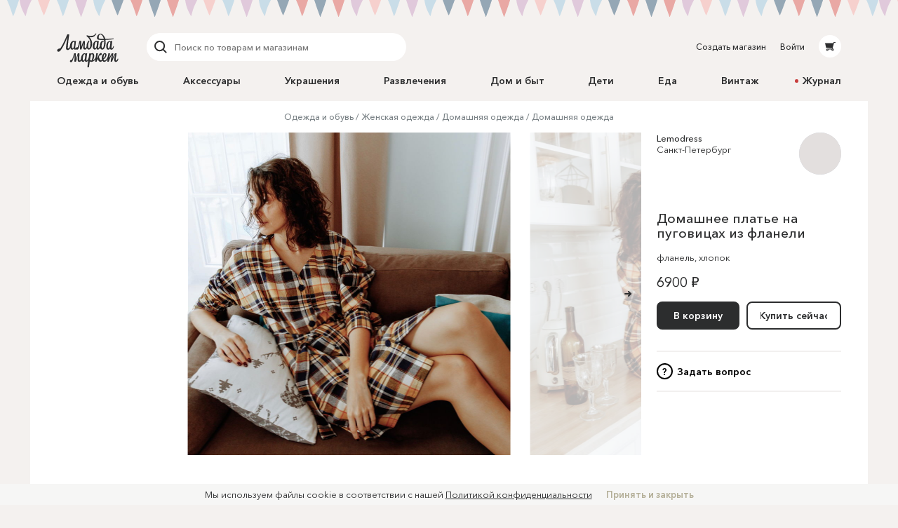

--- FILE ---
content_type: text/html; charset=utf-8
request_url: https://lmbd.ru/lemondress/41-domashnee-plate-na-pygovitsah-iz-flaneli/
body_size: 31524
content:
<!DOCTYPE html><html class="no-js" lang="ru" xmlns:og="http://ogp.me/ns#"><head><meta charset="utf-8"><meta http-equiv="X-UA-Compatible" content="IE=edge"><meta name="viewport" content="width=device-width, initial-scale=1.0, maximum-scale=1.0, user-scalable=no"><link rel="dns-prefetch" href="//cdn.lmbd.ru/"><!--<script type="text/javascript" src="https://cdn.jsdelivr.net/npm/@cdek-it/widget@3" charset="utf-8"></script>--><script type="text/javascript" charset="utf-8" src="https://cdn.jsdelivr.net/npm/@cdek-it/widget@3"></script><link rel="stylesheet" href="/_assets/main.dc1a4ff24c6a216b32e98feba0bc4419.css"><title >Домашнее платье на пуговицах из фланели в магазине «Lemodress» на Ламбада-маркете</title><meta name="description" content="Теплое и уютное платье для дома сшито из хлопковой фланели. Платье с V-образным вырезом застегивается на крупные пуговицы и дополнено поясом. Рукав кимоно и свободный ..."><meta name="contact" content="info@lambadamarket.ru"><link rel="canonical" href="https://lmbd.ru/lemondress/41-domashnee-plate-na-pygovitsah-iz-flaneli/"><link rel="apple-touch-icon-precomposed" href="/apple-touch-icon-precomposed.png"><link rel="apple-touch-icon" href="/apple-touch-icon.png"><link rel="apple-touch-icon" href="/apple-touch-icon-36x36.png" sizes="36x36"><link rel="apple-touch-icon" href="/apple-touch-icon-48x48.png" sizes="48x48"><link rel="apple-touch-icon" href="/apple-touch-icon-57x57.png" sizes="57x57"><link rel="apple-touch-icon" href="/apple-touch-icon-60x60.png" sizes="60x60"><link rel="apple-touch-icon" href="/apple-touch-icon-72x72.png" sizes="72x72"><link rel="apple-touch-icon" href="/apple-touch-icon-76x76.png" sizes="76x76"><link rel="apple-touch-icon" href="/apple-touch-icon-96x96.png" sizes="96x96"><link rel="apple-touch-icon" href="/apple-touch-icon-114x114.png" sizes="114x114"><link rel="apple-touch-icon" href="/apple-touch-icon-120x120.png" sizes="120x120"><link rel="apple-touch-icon" href="/apple-touch-icon-144x144.png" sizes="144x144"><link rel="apple-touch-icon" href="/apple-touch-icon-152x152.png" sizes="152x152"><link rel="apple-touch-icon" href="/apple-touch-icon-180x180.png" sizes="180x180"><link rel="apple-touch-icon" href="/apple-touch-icon-192x192.png" sizes="192x192"><link rel="apple-touch-icon" href="/apple-touch-icon-194x194.png" sizes="194x194"><meta name="msapplication-TileColor" content="#0099CC"><meta name="msapplication-TileImage" content="/mstile-144x144.png"><meta name="application-name" content="Ламбада-маркет"><meta name="msapplication-tooltip" content="Покупайте и продавайте особенные вещи каждый день — без перерывов, праздников и выходных"><meta name="msapplication-config" content="/ieconfig.xml"><link rel="image_src" href="https://lmbd.ru/__append-logo/?base=https%3A%2F%2Fcdn.lmbd.ru%2F3c127603-f057-4613-ba31-cf372f4a0ba9%2F-%2Fscale_crop%2F1200x630%2Fcenter%2F-%2Fprogressive%2Fyes%2F-%2Fformat%2Fjpeg%2F"><meta property="fb:app_id" content="1020237544716821"><meta property="og:site_name" content="Ламбада-маркет"><meta property="og:type" content="website"><meta property="og:url" content="https://lmbd.ru/lemondress/41-domashnee-plate-na-pygovitsah-iz-flaneli/"><meta property="og:title" content="Домашнее платье на пуговицах из фланели в магазине «Lemodress» на Ламбада-маркете"><meta property="og:description" content="Теплое и уютное платье для дома сшито из хлопковой фланели. Платье с V-образным вырезом застегивается на крупные пуговицы и дополнено поясом. Рукав кимоно и свободный силуэт делают платье очень комфортным. Возможны другие расцветки по запросу."><meta property="og:image" content="https://lmbd.ru/__append-logo/?base=https%3A%2F%2Fcdn.lmbd.ru%2F3c127603-f057-4613-ba31-cf372f4a0ba9%2F-%2Fscale_crop%2F1200x630%2Fcenter%2F-%2Fprogressive%2Fyes%2F-%2Fformat%2Fjpeg%2F"><meta property="og:image:width" content="1200"><meta property="og:image:height" content="630"><meta property="twitter:card" content="summary_large_image"><meta name="p:domain_verify" content="c97f882377d349eb90c6acd43923b5fe"><meta name="yandex-verification" content="6c36b9f81f4df961"><meta name="google-site-verification" content="tjIIfsP66hePSh5QIxM7kH6EksFdm43qqfGrH5hiVT4"><script async src="https://www.googletagmanager.com/gtag/js?id=G-Q3D5VTJHMS"></script><script>window.dataLayer = window.dataLayer || [];
function gtag(){dataLayer.push(arguments);}
gtag('js', new Date());
gtag('config', 'G-Q3D5VTJHMS');</script><script>!function(f,b,e,v,n,t,s)
{if(f.fbq)return;n=f.fbq=function(){n.callMethod?
n.callMethod.apply(n,arguments):n.queue.push(arguments)};
if(!f._fbq)f._fbq=n;n.push=n;n.loaded=!0;n.version='2.0';
n.queue=[];t=b.createElement(e);t.async=!0;
t.src=v;s=b.getElementsByTagName(e)[0];
s.parentNode.insertBefore(t,s)}(window,document,'script',
'https://connect.facebook.net/en_US/fbevents.js');
fbq('init', '752011598837286');
fbq('track', 'PageView');</script><noscript><img height="1" width="1" src="https://www.facebook.com/tr?id=752011598837286&amp;ev=PageView&amp;noscript=1"></noscript></head><body onbeforeunload=""><div id="content"><div class="_1aPwGCkvABplX1Q__FPPk-" data-reactroot="" data-reactid="1" data-react-checksum="-746076519"><!-- react-empty: 2 --><div data-reactid="3"></div><div class="_1oaI4wCDrOhXcsRzCuIRgM" data-reactid="4"><div class="_1wa0qpkFmAE2uWOm8b33KV" data-reactid="5"></div><div class="_16rcL5Q84_5fdwyC667uKo" data-reactid="6"><header class="_3b_nLYH63o6XOFFRr69RXj" data-reactid="7"><div class="KclpKdxlPsLvpQOuGYye7" data-reactid="8"><nav class="_1m7IJDm-liwY9YvNl513kW" data-reactid="9"><div class="_2XfH62DFca0e_S5-dEq_6Q" data-reactid="10"><a href="/" class="mY6FCqO30rGBiuBPULV5j" data-reactid="11"><img alt="Ламбада-маркет" class="_1dQCJeSKDwFf99C8vVDD5D" src="/_assets/6e78bc3d5334f5ca699e657adf0aff76.svg" data-reactid="12"/></a><div class="XiI1GhuUfUZ3gocgFi2us" data-reactid="13"><div class="_2qRxUZxCaMv9V0AAI0S_hl" data-reactid="14"><div class="_19oZzoAowuONVcDNd6PQN9 _1msOF6mrjlcEtVdVNnsUJQ" data-reactid="15"><div class="_11jhMVRkK3BHqMdzFcrU5j" data-reactid="16"><button type="button" class="fNYc31H90urIHpyqVSshz _30r2xMyND1enaOBU9RXQfA" data-reactid="17"><svg width="24px" height="24px" viewBox="0 0 24 24" data-reactid="18"><g fill="none" fill-rule="evenodd" data-reactid="19"><path d="M15.974,15.974 L19.58,19.58" stroke="#2C2D2E" stroke-width="2" stroke-linecap="round" data-reactid="20"></path><circle stroke="#2C2D2E" stroke-width="2" cx="10.605" cy="10.605" r="6.60500002" data-reactid="21"></circle></g></svg></button></div><div class="_3HGDXwlrQIyJ4A1tGpDloo" data-reactid="22"><div class="_1upQU1LGurj-il6Ik1_BeY" data-reactid="23"><input type="text" placeholder="Поиск по товарам и магазинам" value="" maxlength="280" data-reactid="24"/></div></div></div></div><div class="_13r7SomVWHlGdct2_uWIt9" data-reactid="25"><div class="_19oZzoAowuONVcDNd6PQN9" data-reactid="26"><div class="_11jhMVRkK3BHqMdzFcrU5j" data-reactid="27"><button type="button" class="fNYc31H90urIHpyqVSshz _2eSflcHozm5RcK9V79_iKS _30r2xMyND1enaOBU9RXQfA" data-reactid="28"><svg width="24px" height="24px" viewBox="0 0 24 24" data-reactid="29"><g fill="none" fill-rule="evenodd" data-reactid="30"><path d="M15.974,15.974 L19.58,19.58" stroke="#2C2D2E" stroke-width="2" stroke-linecap="round" data-reactid="31"></path><circle stroke="#2C2D2E" stroke-width="2" cx="10.605" cy="10.605" r="6.60500002" data-reactid="32"></circle></g></svg></button></div><div class="_3HGDXwlrQIyJ4A1tGpDloo" data-reactid="33"><div class="_1upQU1LGurj-il6Ik1_BeY" data-reactid="34"><input type="text" placeholder="Поиск по товарам и магазинам" value="" maxlength="280" data-reactid="35"/></div></div></div></div><div class="_15BU9C6UNpT_Wn5m7kXoM0" data-reactid="36"><button type="button" class="fNYc31H90urIHpyqVSshz _2eSflcHozm5RcK9V79_iKS _30r2xMyND1enaOBU9RXQfA" data-reactid="37"><svg width="24px" height="24px" viewBox="0 0 24 24" data-reactid="38"><g fill="none" fill-rule="evenodd" data-reactid="39"><path d="M15.974,15.974 L19.58,19.58" stroke="#2C2D2E" stroke-width="2" stroke-linecap="round" data-reactid="40"></path><circle stroke="#2C2D2E" stroke-width="2" cx="10.605" cy="10.605" r="6.60500002" data-reactid="41"></circle></g></svg></button></div></div></div><div class="_30Xg7d7aEArZvrpYqo15kX" data-reactid="42"><div class="_2p8iJMlu-9US5yE9uOutFj _3heeyC1zF7BQBg0JGe_9x8" data-reactid="43"><a href="/shop/create/" class="" data-reactid="44">Создать магазин</a></div><div class="_2p8iJMlu-9US5yE9uOutFj" data-reactid="45"><a href="/accounts/login/" class="" data-reactid="46">Войти</a></div><div data-reactid="47"><a href="/cart/" class="_14zHzyR1ixuwNdyPwhAEqY _3uww656dDBYpKjrQ-j8_hc" data-reactid="48"><svg width="24px" height="24px" viewBox="0 0 24 24" class="_3-rC7mj4cpfeivHncef-hv" data-reactid="49"><path fill="#2C2D2E" fill-rule="evenodd" d="M6.5225192,14.0956773 L5,7.4319729 L16.8008652,7.4319729 L17.2368289,6 L19.5061873,6 C19.779,6 20,6.22100003 20,6.49364499 C20,6.76628995 19.779,6.98745766 19.5061873,6.98745766 L17.9694155,6.98745766 L15.7674637,14.2470908 L16.7472082,15.6012609 L17.0091217,15.9401388 C17.0554009,15.9922868 17.0979912,16.047956 17.1372279,16.105805 L17.1417553,16.1116738 L17.1412522,16.1116738 C17.3124518,16.3673832 17.4130588,16.6740669 17.4130588,17.0040578 C17.4130588,17.8909085 16.6913713,18.6124283 15.8045206,18.6124283 C14.9173346,18.6124283 14.1958147,17.8964419 14.1958147,17.0092558 C14.1958147,16.7892619 14.2404172,16.5667527 14.3205674,16.3938764 L9.73724806,16.3938764 C9.81756598,16.5667527 9.86183306,16.7890942 9.86183306,17.0092558 C9.86183306,17.8964419 9.14014554,18.6149435 8.25329488,18.6149435 C7.36644421,18.6149435 6.64458902,17.8927529 6.64458902,17.0059023 C6.64458902,16.1753915 7.27723934,15.4800295 8.08595191,15.4060834 L15.3809652,15.4060834 L14.9565713,14.8130051 L6.5225192,14.0956773 Z M8.25329488,16.3833127 C7.91072806,16.3833127 7.63238204,16.661994 7.63238204,17.0042255 C7.63238204,17.3467923 7.91072806,17.6254737 8.25329488,17.6254737 C8.59569402,17.6254737 8.87420772,17.3467923 8.87420772,17.0042255 C8.87420772,16.661994 8.59569402,16.3833127 8.25329488,16.3833127 Z M15.1832724,17.0042255 C15.1832724,17.3467923 15.4617861,17.6254737 15.8043529,17.6254737 C16.1467521,17.6254737 16.4252658,17.3467923 16.4252658,17.0042255 C16.4252658,16.661994 16.1467521,16.3833127 15.8043529,16.3833127 C15.4617861,16.3833127 15.1832724,16.661994 15.1832724,17.0042255 Z" data-reactid="50"></path></svg></a></div></div></nav><nav class="_7PCQ0DsNSyzV5PasJ1cmZ" data-reactid="51"><ul class="vqmF0LB-iaFkFfV28Pnow" data-reactid="52"><li data-reactid="53"><a style="color:;" href="/odezhda-i-obuv/" class="_2jm6IZb5HGJEE1AiokvnyB" data-reactid="54">Одежда и обувь</a></li><li data-reactid="55"><a style="color:;" href="/accessories/" class="_2jm6IZb5HGJEE1AiokvnyB" data-reactid="56">Аксессуары</a></li><li data-reactid="57"><a style="color:;" href="/jewelry/" class="_2jm6IZb5HGJEE1AiokvnyB" data-reactid="58">Украшения</a></li><li data-reactid="59"><a style="color:;" href="/razvlecheniya/" class="_2jm6IZb5HGJEE1AiokvnyB" data-reactid="60">Развлечения</a></li><li data-reactid="61"><a style="color:;" href="/house/" class="_2jm6IZb5HGJEE1AiokvnyB" data-reactid="62">Дом и быт</a></li><li data-reactid="63"><a style="color:;" href="/deti/" class="_2jm6IZb5HGJEE1AiokvnyB" data-reactid="64">Дети</a></li><li data-reactid="65"><a style="color:;" href="/eda/" class="_2jm6IZb5HGJEE1AiokvnyB" data-reactid="66">Еда</a></li><li data-reactid="67"><a href="/vintage/" class="_2jm6IZb5HGJEE1AiokvnyB" data-reactid="68">Винтаж</a></li><li data-reactid="69"><a class="_2jm6IZb5HGJEE1AiokvnyB" data-reactid="70"><span class="_3AGoMYoy1qOjZivi7XHzU9" data-reactid="71"><!-- react-text: 72 -->Журнал<!-- /react-text --></span></a></li></ul></nav></div><div class="_13Pg8D0E2y-Z7uU3E1_ijv" data-reactid="73"><div class="Gu-5UpI9JPKgVmi29sd8J" data-reactid="74"><!-- react-empty: 75 --><button type="button" class="dPu-BXVc_iYEOYKciLYxf _30r2xMyND1enaOBU9RXQfA" data-reactid="76"><span class="_3zOZauL9FaZB8ZxrmZuf9O" data-reactid="77"><span class="_3EK5ff24A2zS0wqvmLrjCu" data-reactid="78">Все категории</span><svg width="24px" height="24px" viewBox="0 0 24 24" class="_1QlyMrg5YjsfhTEoqIiWad" data-reactid="79"><g data-reactid="80"><path d="M9 10l3.035 3.035L15.07 10" stroke-width="2" stroke="#DAD8D6" fill="none" fill-rule="evenodd" stroke-linecap="round" data-reactid="81"></path></g></svg></span></button></div></div></header><main class="RCYgPaFUWhl6N-mY636d" data-reactid="82"><article itemscope="" itemtype="http://schema.org/Product" data-reactid="83"><meta content="https://cdn.lmbd.ru/3c127603-f057-4613-ba31-cf372f4a0ba9/" itemprop="image" data-reactid="84"/><div class="KclpKdxlPsLvpQOuGYye7" data-reactid="85"><div class="_1qBZpiIR2vljhaa2hSj2jB" data-reactid="86"><div class="_3mbVqriYwQWlUdWMXl7yI5" data-reactid="87"><nav class="_2UJvbWEwmLzEk_yERJWdca" data-reactid="88"><ul data-reactid="89"><li class="_1uZQ9IVAVjBbgIwXMHasQF" data-reactid="90"><a href="/odezhda-i-obuv/" class="" data-reactid="91">Одежда и обувь</a></li><li class="_1uZQ9IVAVjBbgIwXMHasQF" data-reactid="92"><a href="/odezhda-i-obuv/zhenskaya-odezhda/" class="" data-reactid="93">Женская одежда</a></li><li class="_1uZQ9IVAVjBbgIwXMHasQF" data-reactid="94"><a href="/odezhda-i-obuv/zhenskaya-odezhda/odezhda-dlya-doma/" class="" data-reactid="95">Домашняя одежда</a></li><li class="_1uZQ9IVAVjBbgIwXMHasQF" data-reactid="96"><a href="/odezhda-i-obuv/zhenskaya-odezhda/odezhda-dlya-doma/kostyumy-dlya-doma/" class="" data-reactid="97">Домашняя одежда</a></li></ul></nav><div class="mjuU4EQlLzN1TocnZjzhR" data-reactid="98"><div class="_29n2dpvlIDnvFeKLZyneIr" data-reactid="99"><div class="_3xLuS4prdL6pFYYA31n_A5 jTkVB7zu6LBDPLMqzYXhz _3MegbQJbAQHZVbvPR3H0-8 _2_Ml0fp7MjlDJKYMHY0bBj _2A8raixmp2foK2fFgHNfIW" data-reactid="100"><div class="_3ZqnzkXT5bCQoja0SbN0eB" data-reactid="101"><div class="_8_7rL0tZJTbs2zrQnxMVi" data-reactid="102"><div class="_10q2G9CGDcNCqu8LXbU-CN" style="padding-bottom:55.23012552301255%;" data-reactid="103"><ul class="_3hqKFYVlunaJnpkwLCVrNF" style="transform:translate3d(100%, 0, 0);transition:;" data-reactid="104"><li class="qugudel3_0MoHgMLn91By _3sX1klSn14D_i5cL93kkAF" style="padding:0 0px;width:0;height:0;" data-reactid="105"><div class="_3izWdGDazoSBcw0Di-zUJC" data-reactid="106"><a class="_32a5NhVs26aC2cvEG2VFKB" data-reactid="107"><span class="WcJjk_Z45prIevC6ZrQM_ IdfqZdLVrCrQQj0Vpa211 _1c0lx69mtcXw2DpMFOZrTD" style="padding-top:55.222088835534215%;" data-reactid="108"><img alt="Домашнее платье на пуговицах из фланели" class="_38hM-z-9pRWKPocKnwfjgn _1OYXByBrqNRWjUZlhJIxqn" src="https://cdn.lmbd.ru/3c127603-f057-4613-ba31-cf372f4a0ba9/-/preview/1666x920/-/format/jpeg/" data-reactid="109"/></span></a><div class="_2az5GIMz1C_I8fnIXQGpue" data-reactid="110"><div data-reactid="111"><svg width="18px" height="18px" viewBox="0 0 18 18" class="UZpZFB5i7sByQKldXKXMO _3Byl64CcIjyETCudhXdA1m" data-reactid="112"><circle class="_2IWhk0cYhkxS14uzKABO_l" fill="none" stroke="#2c2d2e" stroke-width="2" stroke-linecap="round" cx="9" cy="9" r="8" data-reactid="113"></circle></svg></div></div></div></li><li class="qugudel3_0MoHgMLn91By" style="padding:0 0px;width:0;height:0;" data-reactid="114"><div class="_3izWdGDazoSBcw0Di-zUJC" data-reactid="115"><a tabindex="-1" class="_32a5NhVs26aC2cvEG2VFKB" data-reactid="116"><span class="WcJjk_Z45prIevC6ZrQM_ IdfqZdLVrCrQQj0Vpa211 _1c0lx69mtcXw2DpMFOZrTD" style="padding-top:55.222088835534215%;" data-reactid="117"><img alt="Домашнее платье на пуговицах из фланели" class="_38hM-z-9pRWKPocKnwfjgn _1OYXByBrqNRWjUZlhJIxqn" src="https://cdn.lmbd.ru/5cd8d017-aba0-467a-9251-64d54f35d229/-/preview/1666x920/-/format/jpeg/" data-reactid="118"/></span></a><div class="_2az5GIMz1C_I8fnIXQGpue" data-reactid="119"><div data-reactid="120"><svg width="18px" height="18px" viewBox="0 0 18 18" class="UZpZFB5i7sByQKldXKXMO _3Byl64CcIjyETCudhXdA1m" data-reactid="121"><circle class="_2IWhk0cYhkxS14uzKABO_l" fill="none" stroke="#2c2d2e" stroke-width="2" stroke-linecap="round" cx="9" cy="9" r="8" data-reactid="122"></circle></svg></div></div></div></li><li class="qugudel3_0MoHgMLn91By" style="padding:0 0px;width:0;height:0;" data-reactid="123"><div class="_3izWdGDazoSBcw0Di-zUJC" data-reactid="124"><a tabindex="-1" class="_32a5NhVs26aC2cvEG2VFKB" data-reactid="125"><span class="WcJjk_Z45prIevC6ZrQM_ IdfqZdLVrCrQQj0Vpa211 _1c0lx69mtcXw2DpMFOZrTD" style="padding-top:55.222088835534215%;" data-reactid="126"><img alt="Домашнее платье на пуговицах из фланели" class="_38hM-z-9pRWKPocKnwfjgn _1OYXByBrqNRWjUZlhJIxqn" src="https://cdn.lmbd.ru/daf79941-cf83-4195-9913-abdc8800d6fa/-/preview/1666x920/-/format/jpeg/" data-reactid="127"/></span></a><div class="_2az5GIMz1C_I8fnIXQGpue" data-reactid="128"><div data-reactid="129"><svg width="18px" height="18px" viewBox="0 0 18 18" class="UZpZFB5i7sByQKldXKXMO _3Byl64CcIjyETCudhXdA1m" data-reactid="130"><circle class="_2IWhk0cYhkxS14uzKABO_l" fill="none" stroke="#2c2d2e" stroke-width="2" stroke-linecap="round" cx="9" cy="9" r="8" data-reactid="131"></circle></svg></div></div></div></li><li class="qugudel3_0MoHgMLn91By" style="padding:0 0px;width:0;height:0;" data-reactid="132"><div class="_3izWdGDazoSBcw0Di-zUJC" data-reactid="133"><a tabindex="-1" class="_32a5NhVs26aC2cvEG2VFKB" data-reactid="134"><span class="WcJjk_Z45prIevC6ZrQM_ IdfqZdLVrCrQQj0Vpa211 _1c0lx69mtcXw2DpMFOZrTD" style="padding-top:55.222088835534215%;" data-reactid="135"><img alt="Домашнее платье на пуговицах из фланели" class="_38hM-z-9pRWKPocKnwfjgn _1OYXByBrqNRWjUZlhJIxqn" src="https://cdn.lmbd.ru/3deff400-618a-443a-bba5-cbf61fb35b11/-/preview/1666x920/-/format/jpeg/" data-reactid="136"/></span></a><div class="_2az5GIMz1C_I8fnIXQGpue" data-reactid="137"><div data-reactid="138"><svg width="18px" height="18px" viewBox="0 0 18 18" class="UZpZFB5i7sByQKldXKXMO _3Byl64CcIjyETCudhXdA1m" data-reactid="139"><circle class="_2IWhk0cYhkxS14uzKABO_l" fill="none" stroke="#2c2d2e" stroke-width="2" stroke-linecap="round" cx="9" cy="9" r="8" data-reactid="140"></circle></svg></div></div></div></li><li class="qugudel3_0MoHgMLn91By" style="padding:0 0px;width:0;height:0;" data-reactid="141"><div class="_3izWdGDazoSBcw0Di-zUJC" data-reactid="142"><a tabindex="-1" class="_32a5NhVs26aC2cvEG2VFKB" data-reactid="143"><span class="WcJjk_Z45prIevC6ZrQM_ IdfqZdLVrCrQQj0Vpa211 _1c0lx69mtcXw2DpMFOZrTD" style="padding-top:55.222088835534215%;" data-reactid="144"><img alt="Домашнее платье на пуговицах из фланели" class="_38hM-z-9pRWKPocKnwfjgn _1OYXByBrqNRWjUZlhJIxqn" src="https://cdn.lmbd.ru/2432af19-bf50-417e-81c8-9ed09f541cd8/-/preview/1666x920/-/format/jpeg/" data-reactid="145"/></span></a><div class="_2az5GIMz1C_I8fnIXQGpue" data-reactid="146"><div data-reactid="147"><svg width="18px" height="18px" viewBox="0 0 18 18" class="UZpZFB5i7sByQKldXKXMO _3Byl64CcIjyETCudhXdA1m" data-reactid="148"><circle class="_2IWhk0cYhkxS14uzKABO_l" fill="none" stroke="#2c2d2e" stroke-width="2" stroke-linecap="round" cx="9" cy="9" r="8" data-reactid="149"></circle></svg></div></div></div></li></ul><button type="button" class="zZRw9J62GSUvKH2bfctu0 _15bfSIXxlENsP4FXYYQiad _30r2xMyND1enaOBU9RXQfA" data-reactid="150"><svg width="24px" height="24px" viewBox="0 0 24 24" class="v1oHi6X6SL0QgenA8_6q_" data-reactid="151"><g stroke="#2c2d2e" stroke-width="2" fill="none" fill-rule="evenodd" stroke-linecap="round" data-reactid="152"><path d="M8 12h6.5M13 15l3-3-3-3" data-reactid="153"></path></g></svg></button></div></div></div><div class="_29n2dpvlIDnvFeKLZyneIr" data-reactid="154"><div class="_3xLuS4prdL6pFYYA31n_A5 _26hpFNULCXVEvSpv45TqQG _3FDo3VupDMsrJ1aD4XAE1 VhuvxVRuRRtYbX1L2CB_k _13FdZTe8tlQqCidyqLC02d" data-reactid="155"></div><div class="_3xLuS4prdL6pFYYA31n_A5 _2V4VVMZkT1zTHb70Rwq-Bj _3MegbQJbAQHZVbvPR3H0-8 VhuvxVRuRRtYbX1L2CB_k _13FdZTe8tlQqCidyqLC02d" data-reactid="156"><div class="_2NaOLjjFLD0HYFlZDqMGyb" data-reactid="157"><span class="_3vaTjQ00CHU-dqI7_Zot3L" data-reactid="158"><div data-reactid="159"><ul class="A823BY_3jos939kCiuYiF" data-reactid="160"><li data-reactid="161"><button type="button" class="_3xJRecSj0bjRvp2ilZjhlY _1FTvVNkg2kjILIe_InpgZL _30r2xMyND1enaOBU9RXQfA" data-reactid="162">Описание</button></li><li data-reactid="163"><button type="button" class="_3xJRecSj0bjRvp2ilZjhlY _30r2xMyND1enaOBU9RXQfA" data-reactid="164">Доставка и оплата</button></li><li data-reactid="165"><button type="button" class="_3xJRecSj0bjRvp2ilZjhlY _30r2xMyND1enaOBU9RXQfA" data-reactid="166">Правила магазина</button></li></ul><div class="wDmCuuxGSy9uGb6f6hKBa" data-reactid="167"><div data-reactid="168"><p itemprop="description" style="white-space:break-spaces;" data-reactid="169"><!-- react-text: 170 -->Теплое и уютное платье для дома сшито из хлопковой фланели.<!-- /react-text --><br data-reactid="171"/><!-- react-text: 172 --><!-- /react-text --><br data-reactid="173"/><!-- react-text: 174 -->Платье с V-образным вырезом застегивается на крупные пуговицы и дополнено поясом. Рукав кимоно и свободный силуэт делают платье очень комфортным.<!-- /react-text --><br data-reactid="175"/><!-- react-text: 176 --><!-- /react-text --><br data-reactid="177"/><!-- react-text: 178 -->Возможны другие расцветки по запросу.<!-- /react-text --></p></div></div></div></span></div></div></div></div><div class="_3xLuS4prdL6pFYYA31n_A5 wJwsqWiK4yXWXsdkFTx7n _3pc52JhG4g2HoCzQL2OXbo _2_Ml0fp7MjlDJKYMHY0bBj _2A8raixmp2foK2fFgHNfIW" data-reactid="179"><div data-reactid="180"><div class="AJ5HGAjcpfcVWxGARaKBm" data-reactid="181"><a tabindex="-1" href="/lemondress/" class="" data-reactid="182"><div class="_3SwwWECcCQKi8cxWhb4wNi _13B2IAjsAd2WCt-5ktBOaL" style="background-color:hsl(222, 11%, 82%);" data-reactid="183"><span class="_17OrHB0N95M6mUjfg4sKP0 IdfqZdLVrCrQQj0Vpa211 _1c0lx69mtcXw2DpMFOZrTD" style="padding-top:100%;" data-reactid="184"><img alt="Lemodress" class="_2X5QyErMha_BqhmFxqsssD _38hM-z-9pRWKPocKnwfjgn _1OYXByBrqNRWjUZlhJIxqn" data-blink-ops="scale-crop: 120x120" data-ops="scale-crop: 120x120" data-blink-src="https://cdn.lmbd.ru/869cf180-3d90-491e-9087-66fd397ecb08/-/resize/102x102/" data-reactid="185"/></span></div></a><div class="_3pHDu6vmSKvuMKjCDl0w5m" data-reactid="186"><div class="_2_wCgUIDmkIeFYhKdv4ZMl" data-reactid="187"><a href="/lemondress/" class="" data-reactid="188">Lemodress</a></div><div data-reactid="189">Санкт-Петербург</div></div></div><h1 class="xcMRldYzBi871jjtyKJJn" itemprop="name" data-reactid="190">Домашнее платье на пуговицах из фланели</h1><div class="_2ox2YSpvEsogY_RM6afsIv" data-reactid="191"><span data-reactid="192"><!-- react-text: 193 -->фланель<!-- /react-text --><!-- react-text: 194 -->, <!-- /react-text --></span><span data-reactid="195"><!-- react-text: 196 -->хлопок<!-- /react-text --></span></div><!-- react-text: 197 --><!-- /react-text --><div class="_5LknDpza_yQGnvYljTSXT" itemprop="offers" itemscope="" itemtype="http://schema.org/Offer" data-reactid="198"><meta itemprop="priceCurrency" content="RUB" data-reactid="199"/><meta itemprop="price" content="6900.00" data-reactid="200"/><meta itemprop="name" content="Домашнее платье на пуговицах из фланели" data-reactid="201"/><link itemprop="availability" href="http://schema.org/InStock" data-reactid="202"/><!-- react-text: 203 -->6900 ₽<!-- /react-text --><!-- react-text: 204 --> <!-- /react-text --></div><div class="_1_O1c4hCQroBlMcSj2scm8" data-reactid="205"><div class="_2hZ4NVs7HQRtzV3KlIIXnu _3W1yVHa9GmJC2GcoAYIFF7" data-reactid="206"><div class="_2fDoFkDMlFXVL65FItsptN" data-reactid="207"><div class="_3FDj6IpffqLNHdnUXowfFs" data-reactid="208"><div class="XQBrVn8RpX7srhjSDF5la" data-reactid="209"><div class="_3ou3McnWQdJpiRNpphOn6v" data-reactid="210"><div class="_1xGsmGmE-gKhpi92UMiTIW" data-reactid="211"><button type="button" class="_1W8tgysaGmUyz3PygRbGlm _2vQkFG6BEiC5_muRGykjhL _1zDWiIODiDhH7cLqsV_7ag YYYjIO5m1fc63uOwc3kCt _3P_OlO0EYFBtncLtKX5unl _30r2xMyND1enaOBU9RXQfA" data-reactid="212"><span class="_15ijhGKgJKbvnRv4DMRP3w" data-reactid="213"><span class="_1Dh1EsYcIy6Kls8WbhSaQO" data-reactid="214">В корзину</span></span></button></div><div class="_2KDKkn9zTXE--s6LBf4h5Z" data-reactid="215"><a href="/lemondress/41-domashnee-plate-na-pygovitsah-iz-flaneli/buy/" class="_1W8tgysaGmUyz3PygRbGlm _2vQkFG6BEiC5_muRGykjhL _1dVt8y_9A-gZTWK1rDM0W4 _1zDWiIODiDhH7cLqsV_7ag YYYjIO5m1fc63uOwc3kCt _3P_OlO0EYFBtncLtKX5unl" data-reactid="216"><span class="_15ijhGKgJKbvnRv4DMRP3w" data-reactid="217"><span class="_1Dh1EsYcIy6Kls8WbhSaQO" data-reactid="218">Купить сейчас</span></span></a></div></div><div class="_2-EvoZde3uN8XuIc_6Ypc7" data-reactid="219"><button type="button" class="_11ABZhT7cTH04Ahr9lT9_L _30r2xMyND1enaOBU9RXQfA" data-reactid="220"><span class="_1QhFpQ27dJ5b1ok03lTz0n" data-reactid="221">?</span><span class="_2o4yMsqkYRyBC3QT7Sxh9m" data-reactid="222">Задать вопрос</span></button></div></div></div><!-- react-empty: 223 --></div></div></div></div></div><div class="_3xLuS4prdL6pFYYA31n_A5 _332acmEwk8jkwnW7qh_c5_ _3FDo3VupDMsrJ1aD4XAE1 _2_Ml0fp7MjlDJKYMHY0bBj _2A8raixmp2foK2fFgHNfIW" data-reactid="224"><div class="_2NaOLjjFLD0HYFlZDqMGyb" data-reactid="225"><span class="_3vaTjQ00CHU-dqI7_Zot3L" data-reactid="226"><div data-reactid="227"><ul class="A823BY_3jos939kCiuYiF" data-reactid="228"><li data-reactid="229"><button type="button" class="_3xJRecSj0bjRvp2ilZjhlY _1FTvVNkg2kjILIe_InpgZL _30r2xMyND1enaOBU9RXQfA" data-reactid="230">Описание</button></li><li data-reactid="231"><button type="button" class="_3xJRecSj0bjRvp2ilZjhlY _30r2xMyND1enaOBU9RXQfA" data-reactid="232">Доставка и оплата</button></li><li data-reactid="233"><button type="button" class="_3xJRecSj0bjRvp2ilZjhlY _30r2xMyND1enaOBU9RXQfA" data-reactid="234">Правила магазина</button></li></ul><div class="wDmCuuxGSy9uGb6f6hKBa" data-reactid="235"><div data-reactid="236"><p itemprop="description" style="white-space:break-spaces;" data-reactid="237"><!-- react-text: 238 -->Теплое и уютное платье для дома сшито из хлопковой фланели.<!-- /react-text --><br data-reactid="239"/><!-- react-text: 240 --><!-- /react-text --><br data-reactid="241"/><!-- react-text: 242 -->Платье с V-образным вырезом застегивается на крупные пуговицы и дополнено поясом. Рукав кимоно и свободный силуэт делают платье очень комфортным.<!-- /react-text --><br data-reactid="243"/><!-- react-text: 244 --><!-- /react-text --><br data-reactid="245"/><!-- react-text: 246 -->Возможны другие расцветки по запросу.<!-- /react-text --></p></div></div></div></span></div></div></div><div class="_1Xer5byOMn0RCBol4rrvAT" data-reactid="247"><div class="_29n2dpvlIDnvFeKLZyneIr" data-reactid="248"><div class="_3O8PvEgVF5a0JwkBZnpty2 _3xLuS4prdL6pFYYA31n_A5 wJwsqWiK4yXWXsdkFTx7n _1NTSY3hAl2XSE73GA-zNqe hWVMtOs6L-9QAeGzPq8WT _3gAEynrqjrJn0UpF99RUuS" data-reactid="249"><article class="_3QbEwc__EiUxxtZTQzJTtK" data-reactid="250"><a href="/lemondress/44-top-korset-dvystoronnii/" class="" data-reactid="251"><div class="_2pkGmj2S0vEEb8aDDFPihr" data-reactid="252"><div class="_18V8nOX_uzf5CZMq0A1R44" data-reactid="253"><img alt="Топ корсет двусторонний" class="_3s5wCUZ4L3JY9nzED4D6VG" data-blink-ops="preview: 526x560" data-blink-src="https://cdn.lmbd.ru/da1ca896-0de2-462d-a2f5-c242bfbabf51/" data-reactid="254"/></div></div><h2 class="_3H3CWFyp7VVowHMirf6Slj" data-reactid="255">Топ корсет двусторонний</h2></a><a href="/lemondress/" class="_2JNZvb2sSZwo9MlK2WBSQL" data-reactid="256">Lemodress</a><div class="qBrSyok1upozdaj5rpr3r" data-reactid="257"><span class="dpY8wFTrbNM34l3VWtiKU" data-reactid="258">12900 ₽</span></div></article></div><div class="_3O8PvEgVF5a0JwkBZnpty2 _3xLuS4prdL6pFYYA31n_A5 wJwsqWiK4yXWXsdkFTx7n _1NTSY3hAl2XSE73GA-zNqe hWVMtOs6L-9QAeGzPq8WT _3gAEynrqjrJn0UpF99RUuS" data-reactid="259"><article class="_3QbEwc__EiUxxtZTQzJTtK" data-reactid="260"><a href="/lemondress/42-ubka-ballon-iz-atlasa-dliny-midi/" class="" data-reactid="261"><div class="_2pkGmj2S0vEEb8aDDFPihr" data-reactid="262"><div class="_18V8nOX_uzf5CZMq0A1R44" data-reactid="263"><img alt="Юбка баллон из атласа длины миди" class="_3s5wCUZ4L3JY9nzED4D6VG" data-blink-ops="preview: 526x560" data-blink-src="https://cdn.lmbd.ru/a46453e4-38cb-45c6-834b-859b62037a23/" data-reactid="264"/></div></div><h2 class="_3H3CWFyp7VVowHMirf6Slj" data-reactid="265">Юбка баллон из атласа длины миди</h2></a><a href="/lemondress/" class="_2JNZvb2sSZwo9MlK2WBSQL" data-reactid="266">Lemodress</a><div class="qBrSyok1upozdaj5rpr3r" data-reactid="267"><span class="dpY8wFTrbNM34l3VWtiKU" data-reactid="268">10300 ₽</span></div></article></div><div class="_3O8PvEgVF5a0JwkBZnpty2 _3xLuS4prdL6pFYYA31n_A5 wJwsqWiK4yXWXsdkFTx7n _1NTSY3hAl2XSE73GA-zNqe hWVMtOs6L-9QAeGzPq8WT _3gAEynrqjrJn0UpF99RUuS" data-reactid="269"><article class="_3QbEwc__EiUxxtZTQzJTtK" data-reactid="270"><a href="/lemondress/17-plate-kombinatsiya-iz-viskozy/" class="" data-reactid="271"><div class="_2pkGmj2S0vEEb8aDDFPihr" data-reactid="272"><div class="_18V8nOX_uzf5CZMq0A1R44" data-reactid="273"><img alt="Платье-комбинация из вискозы" class="_3s5wCUZ4L3JY9nzED4D6VG" data-blink-ops="preview: 526x560" data-blink-src="https://cdn.lmbd.ru/23f75add-52b4-4bb7-98e4-a055510eb3f8/" data-reactid="274"/></div></div><h2 class="_3H3CWFyp7VVowHMirf6Slj" data-reactid="275">Платье-комбинация из вискозы</h2></a><a href="/lemondress/" class="_2JNZvb2sSZwo9MlK2WBSQL" data-reactid="276">Lemodress</a><div class="qBrSyok1upozdaj5rpr3r" data-reactid="277"><span class="dpY8wFTrbNM34l3VWtiKU" data-reactid="278">15400 ₽</span></div></article></div><div class="_3O8PvEgVF5a0JwkBZnpty2 _3xLuS4prdL6pFYYA31n_A5 wJwsqWiK4yXWXsdkFTx7n _1NTSY3hAl2XSE73GA-zNqe hWVMtOs6L-9QAeGzPq8WT _3gAEynrqjrJn0UpF99RUuS" data-reactid="279"><article class="_3QbEwc__EiUxxtZTQzJTtK" data-reactid="280"><a href="/lemondress/13-ubka-midi-iz-dvystoronnih-paietok/" class="" data-reactid="281"><div class="_2pkGmj2S0vEEb8aDDFPihr" data-reactid="282"><div class="_18V8nOX_uzf5CZMq0A1R44" data-reactid="283"><img alt="Юбка миди из двусторонних пайеток" class="_3s5wCUZ4L3JY9nzED4D6VG" data-blink-ops="preview: 526x560" data-blink-src="https://cdn.lmbd.ru/ad861d9d-c56c-4e37-89b2-dd86227edeb0/" data-reactid="284"/></div></div><h2 class="_3H3CWFyp7VVowHMirf6Slj" data-reactid="285">Юбка миди из двусторонних пайеток</h2></a><a href="/lemondress/" class="_2JNZvb2sSZwo9MlK2WBSQL" data-reactid="286">Lemodress</a><div class="qBrSyok1upozdaj5rpr3r" data-reactid="287"><span class="dpY8wFTrbNM34l3VWtiKU" data-reactid="288">12900 ₽</span></div></article></div><div class="_3O8PvEgVF5a0JwkBZnpty2 _3xLuS4prdL6pFYYA31n_A5 wJwsqWiK4yXWXsdkFTx7n _1NTSY3hAl2XSE73GA-zNqe hWVMtOs6L-9QAeGzPq8WT _3gAEynrqjrJn0UpF99RUuS" data-reactid="289"><article class="_3QbEwc__EiUxxtZTQzJTtK" data-reactid="290"><a href="/lemondress/18-zhaket-kimono-v-kletky-iz-dzhersi/" class="" data-reactid="291"><div class="_2pkGmj2S0vEEb8aDDFPihr" data-reactid="292"><div class="_18V8nOX_uzf5CZMq0A1R44" data-reactid="293"><img alt="Жакет-кимоно в клетку из джерси" class="_3s5wCUZ4L3JY9nzED4D6VG" data-blink-ops="preview: 526x560" data-blink-src="https://cdn.lmbd.ru/d54e95f0-ba77-4c9e-9541-042e6439b81f/" data-reactid="294"/></div></div><h2 class="_3H3CWFyp7VVowHMirf6Slj" data-reactid="295">Жакет-кимоно в клетку из джерси</h2></a><a href="/lemondress/" class="_2JNZvb2sSZwo9MlK2WBSQL" data-reactid="296">Lemodress</a><div class="qBrSyok1upozdaj5rpr3r" data-reactid="297"><span class="dpY8wFTrbNM34l3VWtiKU" data-reactid="298">8800 ₽</span></div></article></div><div class="_3O8PvEgVF5a0JwkBZnpty2 _3xLuS4prdL6pFYYA31n_A5 wJwsqWiK4yXWXsdkFTx7n _1NTSY3hAl2XSE73GA-zNqe hWVMtOs6L-9QAeGzPq8WT _3gAEynrqjrJn0UpF99RUuS" data-reactid="299"><article class="_3QbEwc__EiUxxtZTQzJTtK" data-reactid="300"><a href="/lemondress/23-rybashka-oversaiz-iz-hlopka/" class="" data-reactid="301"><div class="_2pkGmj2S0vEEb8aDDFPihr" data-reactid="302"><div class="_18V8nOX_uzf5CZMq0A1R44" data-reactid="303"><img alt="Рубашка оверсайз из хлопка" class="_3s5wCUZ4L3JY9nzED4D6VG" data-blink-ops="preview: 526x560" data-blink-src="https://cdn.lmbd.ru/25e8c531-f95a-4a8a-bc8f-ed4f19088d36/" data-reactid="304"/></div></div><h2 class="_3H3CWFyp7VVowHMirf6Slj" data-reactid="305">Рубашка оверсайз из хлопка</h2></a><a href="/lemondress/" class="_2JNZvb2sSZwo9MlK2WBSQL" data-reactid="306">Lemodress</a><div class="qBrSyok1upozdaj5rpr3r" data-reactid="307"><span class="dpY8wFTrbNM34l3VWtiKU" data-reactid="308">9550 ₽</span></div></article></div><div class="_3O8PvEgVF5a0JwkBZnpty2 _3xLuS4prdL6pFYYA31n_A5 wJwsqWiK4yXWXsdkFTx7n _1NTSY3hAl2XSE73GA-zNqe hWVMtOs6L-9QAeGzPq8WT _3gAEynrqjrJn0UpF99RUuS" data-reactid="309"><article class="_3QbEwc__EiUxxtZTQzJTtK" data-reactid="310"><a href="/lemondress/30-domashnii-kostum-pizhama-iz-shtapelya-ananasy/" class="" data-reactid="311"><div class="_2pkGmj2S0vEEb8aDDFPihr" data-reactid="312"><div class="_18V8nOX_uzf5CZMq0A1R44" data-reactid="313"><img alt="Домашний костюм / пижама из штапеля &quot;Ананасы&quot;" class="_3s5wCUZ4L3JY9nzED4D6VG" data-blink-ops="preview: 526x560" data-blink-src="https://cdn.lmbd.ru/471291de-2d1f-4d08-87f9-0ffe65682774/" data-reactid="314"/></div></div><h2 class="_3H3CWFyp7VVowHMirf6Slj" data-reactid="315">Домашний костюм / пижама из штапеля &quot;Ананасы&quot;</h2></a><a href="/lemondress/" class="_2JNZvb2sSZwo9MlK2WBSQL" data-reactid="316">Lemodress</a><div class="qBrSyok1upozdaj5rpr3r" data-reactid="317"><span class="dpY8wFTrbNM34l3VWtiKU" data-reactid="318">6500 ₽</span></div></article></div><div class="_3O8PvEgVF5a0JwkBZnpty2 _3xLuS4prdL6pFYYA31n_A5 wJwsqWiK4yXWXsdkFTx7n _1NTSY3hAl2XSE73GA-zNqe hWVMtOs6L-9QAeGzPq8WT _3gAEynrqjrJn0UpF99RUuS" data-reactid="319"><article class="_3QbEwc__EiUxxtZTQzJTtK" data-reactid="320"><a href="/lemondress/35-domashnii-kostum-pizhama-s-shortami-iz-trikotazha/" class="" data-reactid="321"><div class="_2pkGmj2S0vEEb8aDDFPihr" data-reactid="322"><div class="_18V8nOX_uzf5CZMq0A1R44" data-reactid="323"><img alt="Домашний костюм / пижама с шортами из трикотажа" class="_3s5wCUZ4L3JY9nzED4D6VG" data-blink-ops="preview: 526x560" data-blink-src="https://cdn.lmbd.ru/fd9b4307-7a21-4810-b629-ffec6b44ab0d/" data-reactid="324"/></div></div><h2 class="_3H3CWFyp7VVowHMirf6Slj" data-reactid="325">Домашний костюм / пижама с шортами из трикотажа</h2></a><a href="/lemondress/" class="_2JNZvb2sSZwo9MlK2WBSQL" data-reactid="326">Lemodress</a><div class="qBrSyok1upozdaj5rpr3r" data-reactid="327"><span class="dpY8wFTrbNM34l3VWtiKU" data-reactid="328">4800 ₽</span></div></article></div></div><div class="_28Q0NSyZJTqzamTTpkzd4O" data-reactid="329"><div class="_3qx-5xco3FvzX8khk-Clxt" data-reactid="330"><a href="/lemondress/" class="_1W8tgysaGmUyz3PygRbGlm _2vQkFG6BEiC5_muRGykjhL _1zDWiIODiDhH7cLqsV_7ag YYYjIO5m1fc63uOwc3kCt _3P_OlO0EYFBtncLtKX5unl" data-reactid="331"><span class="_15ijhGKgJKbvnRv4DMRP3w" data-reactid="332"><span class="_1Dh1EsYcIy6Kls8WbhSaQO" data-reactid="333">Все товары магазина</span></span></a></div></div></div></div></div><div class="_3BBwOJIFB3cnC835hbCZ_C" data-reactid="334"></div></div></div><aside class="SlXzNtKT69UekpOWMlUQo" data-reactid="335"><div class="KclpKdxlPsLvpQOuGYye7" data-reactid="336"><h2 class="_2fh8EMBDpgPwS8IUjMcWD1" data-reactid="337">Похожие товары из других магазинов</h2><div class="_29n2dpvlIDnvFeKLZyneIr" data-reactid="338"><div class="_3O8PvEgVF5a0JwkBZnpty2 _3xLuS4prdL6pFYYA31n_A5 _3eYF1iVgMpGqXqBSeP69pF _1NTSY3hAl2XSE73GA-zNqe hWVMtOs6L-9QAeGzPq8WT _3gAEynrqjrJn0UpF99RUuS" data-reactid="339"><article class="_3QbEwc__EiUxxtZTQzJTtK" data-reactid="340"><a href="/uyutik/1-svobodnyh-hlopkovyi-komplekt-kremovogo-tsveta-dlya/" class="" data-reactid="341"><div class="_2pkGmj2S0vEEb8aDDFPihr" data-reactid="342"><div class="_18V8nOX_uzf5CZMq0A1R44" data-reactid="343"><img alt="Свободных хлопковый комплект кремового цвета для дома и отдыха" class="_3s5wCUZ4L3JY9nzED4D6VG" data-blink-ops="preview: 526x560" data-blink-src="https://cdn.lmbd.ru/4a8c3438-e5be-4032-89b6-7eef4326070c/" data-reactid="344"/></div></div><h2 class="_3H3CWFyp7VVowHMirf6Slj" data-reactid="345">Свободных хлопковый комплект кремового цвета для дома и отдыха</h2></a><a href="/uyutik/" class="_2JNZvb2sSZwo9MlK2WBSQL" data-reactid="346">UYUTIK</a><div class="qBrSyok1upozdaj5rpr3r" data-reactid="347"><span class="dpY8wFTrbNM34l3VWtiKU" data-reactid="348">3800 ₽</span></div></article></div><div class="_3O8PvEgVF5a0JwkBZnpty2 _3xLuS4prdL6pFYYA31n_A5 _3eYF1iVgMpGqXqBSeP69pF _1NTSY3hAl2XSE73GA-zNqe hWVMtOs6L-9QAeGzPq8WT _3gAEynrqjrJn0UpF99RUuS" data-reactid="349"><article class="_3QbEwc__EiUxxtZTQzJTtK" data-reactid="350"><a href="/uyutik/3-oblegauschii-hlopkovyi-komplekt-molochnogo-tsveta/" class="" data-reactid="351"><div class="_2pkGmj2S0vEEb8aDDFPihr" data-reactid="352"><div class="_18V8nOX_uzf5CZMq0A1R44" data-reactid="353"><img alt="Облегающий хлопковый комплект молочного цвета для дома и отдыха" class="_3s5wCUZ4L3JY9nzED4D6VG" data-blink-ops="preview: 526x560" data-blink-src="https://cdn.lmbd.ru/d64c3f54-17db-4f4e-bf92-5b0d78d9532e/" data-reactid="354"/></div></div><h2 class="_3H3CWFyp7VVowHMirf6Slj" data-reactid="355">Облегающий хлопковый комплект молочного цвета для дома и отдыха</h2></a><a href="/uyutik/" class="_2JNZvb2sSZwo9MlK2WBSQL" data-reactid="356">UYUTIK</a><div class="qBrSyok1upozdaj5rpr3r" data-reactid="357"><span class="dpY8wFTrbNM34l3VWtiKU" data-reactid="358">3600 ₽</span></div></article></div><div class="_3O8PvEgVF5a0JwkBZnpty2 _3xLuS4prdL6pFYYA31n_A5 _3eYF1iVgMpGqXqBSeP69pF _1NTSY3hAl2XSE73GA-zNqe hWVMtOs6L-9QAeGzPq8WT _3gAEynrqjrJn0UpF99RUuS" data-reactid="359"><article class="_3QbEwc__EiUxxtZTQzJTtK" data-reactid="360"><a href="/gorskaya-lingerie/18-kostum-iz-shelka-armani-v-slivochnom-tsvete-s/" class="" data-reactid="361"><div class="_2pkGmj2S0vEEb8aDDFPihr" data-reactid="362"><div class="_18V8nOX_uzf5CZMq0A1R44" data-reactid="363"><img alt="костюм из шёлка Армани в сливочном цвете с рюшами" class="_3s5wCUZ4L3JY9nzED4D6VG" data-blink-ops="preview: 526x560" data-blink-src="https://cdn.lmbd.ru/b0742289-1b39-4c74-a4b6-96321de7a3be/" data-reactid="364"/></div></div><h2 class="_3H3CWFyp7VVowHMirf6Slj" data-reactid="365">костюм из шёлка Армани в сливочном цвете с рюшами</h2></a><a href="/gorskaya-lingerie/" class="_2JNZvb2sSZwo9MlK2WBSQL" data-reactid="366">Gorskaya Lingerie</a><div class="qBrSyok1upozdaj5rpr3r" data-reactid="367"><span class="dpY8wFTrbNM34l3VWtiKU" data-reactid="368">10500 ₽</span></div></article></div><div class="_3O8PvEgVF5a0JwkBZnpty2 _3xLuS4prdL6pFYYA31n_A5 _3eYF1iVgMpGqXqBSeP69pF _1NTSY3hAl2XSE73GA-zNqe hWVMtOs6L-9QAeGzPq8WT _3gAEynrqjrJn0UpF99RUuS" data-reactid="369"><article class="_3QbEwc__EiUxxtZTQzJTtK" data-reactid="370"><a href="/kunitsyna-shop/12-hlopkovoe-kofeinoe-kimono-s-karmanom/" class="" data-reactid="371"><div class="_2pkGmj2S0vEEb8aDDFPihr" data-reactid="372"><div class="_18V8nOX_uzf5CZMq0A1R44" data-reactid="373"><img alt="Хлопковое кофейное кимоно с карманом." class="_3s5wCUZ4L3JY9nzED4D6VG" data-blink-ops="preview: 526x560" data-blink-src="https://cdn.lmbd.ru/4513fe44-43c2-49b0-abf4-0361e4dc54bc/" data-reactid="374"/></div></div><h2 class="_3H3CWFyp7VVowHMirf6Slj" data-reactid="375">Хлопковое кофейное кимоно с карманом.</h2></a><a href="/kunitsyna-shop/" class="_2JNZvb2sSZwo9MlK2WBSQL" data-reactid="376">Модный дом Olga Kunitsyna</a><div class="qBrSyok1upozdaj5rpr3r" data-reactid="377"><span class="dpY8wFTrbNM34l3VWtiKU" data-reactid="378">19900 ₽</span></div></article></div><div class="_3O8PvEgVF5a0JwkBZnpty2 _3xLuS4prdL6pFYYA31n_A5 _3eYF1iVgMpGqXqBSeP69pF _1NTSY3hAl2XSE73GA-zNqe hWVMtOs6L-9QAeGzPq8WT _3gAEynrqjrJn0UpF99RUuS" data-reactid="379"><article class="_3QbEwc__EiUxxtZTQzJTtK" data-reactid="380"><a href="/lu_belle/1-nochnaya-sorochka-iz-premialnogo-tyretskogo-agata/" class="" data-reactid="381"><div class="_2pkGmj2S0vEEb8aDDFPihr" data-reactid="382"><div class="_18V8nOX_uzf5CZMq0A1R44" data-reactid="383"><img alt="Ночная сорочка из премиального турецкого батиста Agata" class="_3s5wCUZ4L3JY9nzED4D6VG" data-blink-ops="preview: 526x560" data-blink-src="https://cdn.lmbd.ru/bdee405b-4d39-4b54-ab36-8248a6c32122/" data-reactid="384"/></div></div><h2 class="_3H3CWFyp7VVowHMirf6Slj" data-reactid="385">Ночная сорочка из премиального турецкого батиста Agata</h2></a><a href="/lu_belle/" class="_2JNZvb2sSZwo9MlK2WBSQL" data-reactid="386">LU’BELLE</a><div class="qBrSyok1upozdaj5rpr3r" data-reactid="387"><span class="dpY8wFTrbNM34l3VWtiKU" data-reactid="388">6100 ₽</span><span class="dpY8wFTrbNM34l3VWtiKU _8wd9j8ZdovYwY3B6FtdfQ" data-reactid="389">9500 ₽</span></div></article></div><div class="_3O8PvEgVF5a0JwkBZnpty2 _3xLuS4prdL6pFYYA31n_A5 _3eYF1iVgMpGqXqBSeP69pF _1NTSY3hAl2XSE73GA-zNqe hWVMtOs6L-9QAeGzPq8WT _3gAEynrqjrJn0UpF99RUuS" data-reactid="390"><article class="_3QbEwc__EiUxxtZTQzJTtK" data-reactid="391"><a href="/yar_home_clothes/5-kardigan-na-knopkah/" class="" data-reactid="392"><div class="_2pkGmj2S0vEEb8aDDFPihr" data-reactid="393"><div class="_18V8nOX_uzf5CZMq0A1R44" data-reactid="394"><img alt="Кардиган на кнопках" class="_3s5wCUZ4L3JY9nzED4D6VG" data-blink-ops="preview: 526x560" data-blink-src="https://cdn.lmbd.ru/ed1e205c-bca3-4ef6-aaf4-abab10d5dddc/" data-reactid="395"/></div></div><h2 class="_3H3CWFyp7VVowHMirf6Slj" data-reactid="396">Кардиган на кнопках</h2></a><a href="/yar_home_clothes/" class="_2JNZvb2sSZwo9MlK2WBSQL" data-reactid="397">YHC</a><div class="qBrSyok1upozdaj5rpr3r" data-reactid="398"><span class="dpY8wFTrbNM34l3VWtiKU" data-reactid="399">2300 ₽</span><span class="dpY8wFTrbNM34l3VWtiKU _8wd9j8ZdovYwY3B6FtdfQ" data-reactid="400">2800 ₽</span></div></article></div><div class="_3O8PvEgVF5a0JwkBZnpty2 _3xLuS4prdL6pFYYA31n_A5 _3eYF1iVgMpGqXqBSeP69pF _1NTSY3hAl2XSE73GA-zNqe hWVMtOs6L-9QAeGzPq8WT _3gAEynrqjrJn0UpF99RUuS" data-reactid="401"><article class="_3QbEwc__EiUxxtZTQzJTtK" data-reactid="402"><a href="/melolonta/28-blyza-iz-viskozy-krasnyi/" class="" data-reactid="403"><div class="_2pkGmj2S0vEEb8aDDFPihr" data-reactid="404"><div class="_18V8nOX_uzf5CZMq0A1R44" data-reactid="405"><img alt="Блуза из вискозы Красный" class="_3s5wCUZ4L3JY9nzED4D6VG" data-blink-ops="preview: 526x560" data-blink-src="https://cdn.lmbd.ru/0d60afd1-1364-42c7-af33-cfea39248628/" data-reactid="406"/></div></div><h2 class="_3H3CWFyp7VVowHMirf6Slj" data-reactid="407">Блуза из вискозы Красный</h2></a><a href="/melolonta/" class="_2JNZvb2sSZwo9MlK2WBSQL" data-reactid="408">MELOLONTA</a><div class="qBrSyok1upozdaj5rpr3r" data-reactid="409"><span class="dpY8wFTrbNM34l3VWtiKU" data-reactid="410">5100 ₽</span></div></article></div><div class="_3O8PvEgVF5a0JwkBZnpty2 _3xLuS4prdL6pFYYA31n_A5 _3eYF1iVgMpGqXqBSeP69pF _1NTSY3hAl2XSE73GA-zNqe hWVMtOs6L-9QAeGzPq8WT _3gAEynrqjrJn0UpF99RUuS" data-reactid="411"><article class="_3QbEwc__EiUxxtZTQzJTtK" data-reactid="412"><a href="/pasash/37-blyza-zhenskaya-delfina/" class="" data-reactid="413"><div class="_2pkGmj2S0vEEb8aDDFPihr" data-reactid="414"><div class="_18V8nOX_uzf5CZMq0A1R44" data-reactid="415"><img alt="Блуза женская &quot;Дельфина&quot;" class="_3s5wCUZ4L3JY9nzED4D6VG" data-blink-ops="preview: 526x560" data-blink-src="https://cdn.lmbd.ru/3f470a73-d065-439c-be98-bb11a3d5de6c/" data-reactid="416"/></div></div><h2 class="_3H3CWFyp7VVowHMirf6Slj" data-reactid="417">Блуза женская &quot;Дельфина&quot;</h2></a><a href="/pasash/" class="_2JNZvb2sSZwo9MlK2WBSQL" data-reactid="418">PaSash</a><div class="qBrSyok1upozdaj5rpr3r" data-reactid="419"><span class="dpY8wFTrbNM34l3VWtiKU" data-reactid="420">17000 ₽</span></div></article></div><div class="_3O8PvEgVF5a0JwkBZnpty2 _3xLuS4prdL6pFYYA31n_A5 _3eYF1iVgMpGqXqBSeP69pF _1NTSY3hAl2XSE73GA-zNqe hWVMtOs6L-9QAeGzPq8WT _3gAEynrqjrJn0UpF99RUuS" data-reactid="421"><article class="_3QbEwc__EiUxxtZTQzJTtK" data-reactid="422"><a href="/utropoliny/5-plate-halat-rechnoi-pesok/" class="" data-reactid="423"><div class="_2pkGmj2S0vEEb8aDDFPihr" data-reactid="424"><div class="_18V8nOX_uzf5CZMq0A1R44" data-reactid="425"><img alt="Платье-халат Речной Песок" class="_3s5wCUZ4L3JY9nzED4D6VG" data-blink-ops="preview: 526x560" data-blink-src="https://cdn.lmbd.ru/13fcc42b-1f94-42fd-85de-8b4edc6762a6/" data-reactid="426"/></div></div><h2 class="_3H3CWFyp7VVowHMirf6Slj" data-reactid="427">Платье-халат Речной Песок</h2></a><a href="/utropoliny/" class="_2JNZvb2sSZwo9MlK2WBSQL" data-reactid="428">Утрополины</a><div class="qBrSyok1upozdaj5rpr3r" data-reactid="429"><span class="dpY8wFTrbNM34l3VWtiKU" data-reactid="430">5400 ₽</span><span class="dpY8wFTrbNM34l3VWtiKU _8wd9j8ZdovYwY3B6FtdfQ" data-reactid="431">5800 ₽</span></div></article></div><div class="_3O8PvEgVF5a0JwkBZnpty2 _3xLuS4prdL6pFYYA31n_A5 _3eYF1iVgMpGqXqBSeP69pF _1NTSY3hAl2XSE73GA-zNqe hWVMtOs6L-9QAeGzPq8WT _3gAEynrqjrJn0UpF99RUuS" data-reactid="432"><article class="_3QbEwc__EiUxxtZTQzJTtK" data-reactid="433"><a href="/bosikom-lingerie/7-domashnii-kostum-iz-100-hlopka/" class="" data-reactid="434"><div class="_2pkGmj2S0vEEb8aDDFPihr" data-reactid="435"><div class="_18V8nOX_uzf5CZMq0A1R44" data-reactid="436"><img alt="Домашний костюм из 100% хлопка" class="_3s5wCUZ4L3JY9nzED4D6VG" data-blink-ops="preview: 526x560" data-blink-src="https://cdn.lmbd.ru/cc3359d7-a326-4b4c-9357-d5a8f141d4fd/" data-reactid="437"/></div></div><h2 class="_3H3CWFyp7VVowHMirf6Slj" data-reactid="438">Домашний костюм из 100% хлопка</h2></a><a href="/bosikom-lingerie/" class="_2JNZvb2sSZwo9MlK2WBSQL" data-reactid="439">BOSIKOM lingerie</a><div class="qBrSyok1upozdaj5rpr3r" data-reactid="440"><span class="dpY8wFTrbNM34l3VWtiKU" data-reactid="441">4400 ₽</span><span class="dpY8wFTrbNM34l3VWtiKU _8wd9j8ZdovYwY3B6FtdfQ" data-reactid="442">4600 ₽</span></div></article></div><div class="_3O8PvEgVF5a0JwkBZnpty2 _3xLuS4prdL6pFYYA31n_A5 _3eYF1iVgMpGqXqBSeP69pF _1NTSY3hAl2XSE73GA-zNqe hWVMtOs6L-9QAeGzPq8WT _3gAEynrqjrJn0UpF99RUuS" data-reactid="443"><article class="_3QbEwc__EiUxxtZTQzJTtK" data-reactid="444"><a href="/ms-olalla/8-komplekt-dlya-doma-iz-hlopka/" class="" data-reactid="445"><div class="_2pkGmj2S0vEEb8aDDFPihr" data-reactid="446"><div class="_18V8nOX_uzf5CZMq0A1R44" data-reactid="447"><img alt="Комплект для дома из хлопка" class="_3s5wCUZ4L3JY9nzED4D6VG" data-blink-ops="preview: 526x560" data-blink-src="https://cdn.lmbd.ru/f9418803-7473-4036-bdd8-383cff171cf7/" data-reactid="448"/></div></div><h2 class="_3H3CWFyp7VVowHMirf6Slj" data-reactid="449">Комплект для дома из хлопка</h2></a><a href="/ms-olalla/" class="_2JNZvb2sSZwo9MlK2WBSQL" data-reactid="450">Ms.olalla  НИЖНЕЕ БЕЛЬЕ И БУДУАР</a><div class="qBrSyok1upozdaj5rpr3r" data-reactid="451"><span class="dpY8wFTrbNM34l3VWtiKU" data-reactid="452">3200 ₽</span></div></article></div><div class="_3O8PvEgVF5a0JwkBZnpty2 _3xLuS4prdL6pFYYA31n_A5 _3eYF1iVgMpGqXqBSeP69pF _1NTSY3hAl2XSE73GA-zNqe hWVMtOs6L-9QAeGzPq8WT _3gAEynrqjrJn0UpF99RUuS" data-reactid="453"><article class="_3QbEwc__EiUxxtZTQzJTtK" data-reactid="454"><a href="/tutik/4-top-iz-myslina-na-zavyazkah-pylno-rozovyi/" class="" data-reactid="455"><div class="_2pkGmj2S0vEEb8aDDFPihr" data-reactid="456"><div class="_18V8nOX_uzf5CZMq0A1R44" data-reactid="457"><img alt="Топ из муслина на завязках пыльно-розовый" class="_3s5wCUZ4L3JY9nzED4D6VG" data-blink-ops="preview: 526x560" data-blink-src="https://cdn.lmbd.ru/6c8335a6-f208-4b4f-94e7-45810529e5ba/" data-reactid="458"/></div></div><h2 class="_3H3CWFyp7VVowHMirf6Slj" data-reactid="459">Топ из муслина на завязках пыльно-розовый</h2></a><a href="/tutik/" class="_2JNZvb2sSZwo9MlK2WBSQL" data-reactid="460">Tutik</a><div class="qBrSyok1upozdaj5rpr3r" data-reactid="461"><span class="dpY8wFTrbNM34l3VWtiKU" data-reactid="462">2000 ₽</span></div></article></div></div></div></aside></article></main></div><footer class="_3sV_1UAxnnUnYOCJxILPD_" data-reactid="463"><div class="KclpKdxlPsLvpQOuGYye7" data-reactid="464"><div class="_29n2dpvlIDnvFeKLZyneIr" data-reactid="465"><div class="_3xLuS4prdL6pFYYA31n_A5 _332acmEwk8jkwnW7qh_c5_ _3FDo3VupDMsrJ1aD4XAE1 VhuvxVRuRRtYbX1L2CB_k _2A8raixmp2foK2fFgHNfIW" data-reactid="466"><nav class="_1Tc8WgJuUm1qcrWpJqrjdl" data-reactid="467"><div class="_2hZ4NVs7HQRtzV3KlIIXnu _1LvXC2KwzG3wZWZQGKZQKR _3W1yVHa9GmJC2GcoAYIFF7" data-reactid="468"><div class="_2fDoFkDMlFXVL65FItsptN" data-reactid="469"><ul class="_3NyuA1VMlOVbQ8xFY1qRuz" data-reactid="470"><li class="_2UDbhLb5A3GIs5nzGd7Fwc" data-reactid="471"><a class="_14zHzyR1ixuwNdyPwhAEqY _3uww656dDBYpKjrQ-j8_hc" data-reactid="472"><svg width="24px" height="24px" viewBox="0 0 24 24" class="_3-rC7mj4cpfeivHncef-hv" data-reactid="473"><g fill="none" fill-rule="evenodd" data-reactid="474"><path d="M9.53863 14.5451L9.22083 19.0122C9.67552 19.0122 9.87245 18.817 10.1086 18.5827L12.2404 16.5467L16.6577 19.7794C17.4678 20.2306 18.0386 19.993 18.2571 19.0346L21.1566 5.45712L21.1574 5.45632C21.4143 4.25952 20.7243 3.79153 19.935 4.08512L2.89192 10.6059C1.72877 11.0571 1.74638 11.7051 2.69419 11.9987L7.05142 13.3531L17.1724 7.02431C17.6487 6.70911 18.0818 6.88351 17.7255 7.19871L9.53863 14.5451Z" fill="#2B2E2F" data-reactid="475"></path></g></svg></a></li><li class="_2UDbhLb5A3GIs5nzGd7Fwc" data-reactid="476"><a class="_14zHzyR1ixuwNdyPwhAEqY _3uww656dDBYpKjrQ-j8_hc" data-reactid="477"><svg width="24px" height="24px" viewBox="0 0 24 24" class="_3-rC7mj4cpfeivHncef-hv" data-reactid="478"><g fill="none" fill-rule="evenodd" data-reactid="479"><path d="M19.9761115,7.6740004 C20.1118258,8.0373608 19.6692789,8.8719537 18.6484697,10.1777792 C18.5068547,10.3594594 18.3150843,10.6007531 18.0731587,10.9016608 C17.6129094,11.4694114 17.3473811,11.841288 17.2765734,12.0172905 C17.1762627,12.250068 17.2175671,12.4800069 17.4004866,12.7071072 C17.5007972,12.8263343 17.7397727,13.0591122 18.1174132,13.4054396 L18.1262641,13.4054396 L18.135115,13.4139558 L18.1439659,13.4224726 L18.1616677,13.439505 C18.9936567,14.1832576 19.5571667,14.8106217 19.8521983,15.3215968 C19.8699001,15.3499846 19.889077,15.3854687 19.9097295,15.4280503 C19.9303814,15.4706314 19.9510339,15.5458586 19.9716858,15.6537309 C19.9923383,15.7616036 19.9908632,15.8581211 19.9672606,15.9432838 C19.943658,16.028446 19.8699001,16.1065117 19.7459869,16.1774806 C19.6220737,16.2484494 19.4480051,16.2839341 19.2237813,16.2839341 L16.9579397,16.3179989 C16.8163241,16.3463862 16.6511065,16.3321928 16.4622868,16.2754173 C16.2734665,16.2186424 16.1200499,16.1561898 16.0020375,16.08806 L15.8250183,15.9858649 C15.6479996,15.8666373 15.4414776,15.6849572 15.2054522,15.4408244 C14.9694273,15.1966921 14.7673305,14.9766887 14.5991627,14.7808147 C14.4309949,14.5849412 14.2510256,14.4202934 14.0592553,14.286872 C13.8674844,14.1534506 13.7007917,14.1094502 13.5591767,14.1548704 C13.5414749,14.1605475 13.5178723,14.1704835 13.4883694,14.1846769 C13.458866,14.1988708 13.4087107,14.2400326 13.3379029,14.3081628 C13.2670957,14.3762931 13.2036638,14.460036 13.1476077,14.5593925 C13.0915521,14.6587486 13.0413962,14.8063639 12.9971417,15.0022374 C12.9528872,15.1981114 12.9337098,15.4181148 12.9396106,15.6622471 C12.9396106,15.7474098 12.9292846,15.8254755 12.9086321,15.8964444 C12.8879802,15.9674132 12.8658526,16.0199298 12.8422501,16.0539951 L12.8068464,16.0965762 C12.700635,16.204449 12.5442683,16.2669011 12.3377463,16.2839341 L11.3198877,16.2839341 C10.9009429,16.3066436 10.470197,16.2598042 10.0276501,16.1434157 C9.5851026,16.0270267 9.1971362,15.8765728 8.8637508,15.6920541 C8.5303649,15.5075354 8.2264829,15.3201775 7.9521032,15.1299812 C7.677724,14.9397848 7.4697269,14.7765568 7.3281119,14.6402968 L7.1068382,14.4359066 C7.0478319,14.3791316 6.9666982,14.2939689 6.8634374,14.180419 C6.7601762,14.0668691 6.5492289,13.8085425 6.2305947,13.4054396 C5.91196047,13.0023373 5.59922756,12.5736858 5.29239436,12.1194856 C4.98556169,11.6652849 4.62414852,11.0663086 4.20815379,10.322556 C3.79215959,9.5788029 3.4071433,8.8066625 3.05310544,8.0061345 C3.01770181,7.9152946 3,7.8386482 3,7.7761956 C3,7.713743 3.00885091,7.6683233 3.02655272,7.6399356 L3.06195635,7.5888383 C3.15046594,7.4809655 3.31863423,7.4270291 3.56646067,7.4270291 L5.99161916,7.4099967 C6.0624269,7.4213514 6.1302841,7.4398037 6.1951911,7.4653523 C6.2600981,7.490901 6.3073027,7.5150304 6.3368061,7.5377404 L6.3810606,7.5632891 C6.475471,7.6257417 6.5462783,7.716582 6.5934835,7.8358096 C6.7114959,8.1196844 6.8472107,8.4134952 7.0006268,8.717242 C7.1540434,9.0209883 7.2750059,9.2523465 7.3635155,9.4113166 L7.5051306,9.6582879 C7.676249,9.9989381 7.8414666,10.2941682 8.0007835,10.5439781 C8.1601008,10.7937886 8.3031909,10.9882428 8.4300543,11.1273419 C8.5569182,11.2664404 8.6793558,11.3757325 8.7973688,11.4552175 C8.9153812,11.5347026 9.0156918,11.5744451 9.0983006,11.5744451 C9.1809095,11.5744451 9.2605681,11.5602512 9.3372762,11.531864 C9.3490777,11.5261864 9.3638289,11.5119925 9.3815307,11.4892824 C9.3992331,11.4665723 9.4346367,11.4041202 9.4877421,11.3019251 C9.5408481,11.19973 9.5806774,11.0663086 9.6072302,10.9016608 C9.6337829,10.7370136 9.6618107,10.5070747 9.691314,10.2118446 C9.7208169,9.916614 9.7208169,9.5617704 9.691314,9.1473128 C9.679513,8.9202124 9.6529598,8.7129836 9.6116553,8.5256258 C9.5703509,8.3382685 9.5290465,8.2076856 9.4877421,8.1338782 L9.4346367,8.0316831 C9.2871209,7.8386482 9.0363443,7.716582 8.6823064,7.6654842 C8.6055984,7.6541294 8.6203496,7.5859992 8.726561,7.4610945 C8.8268716,7.3532217 8.9389838,7.268059 9.062897,7.2056064 C9.3756305,7.0579916 10.0807555,6.9898614 11.1782727,7.0012167 C11.6621246,7.0068938 12.060417,7.0437978 12.3731504,7.111928 C12.4911629,7.1403152 12.5899984,7.1786385 12.6696566,7.2268972 C12.7493153,7.2751559 12.8097966,7.3432862 12.851101,7.4312875 C12.8924054,7.5192887 12.9233838,7.6101285 12.9440363,7.7038075 C12.9646882,7.7974864 12.9750142,7.9266494 12.9750142,8.0912972 C12.9750142,8.2559449 12.9720641,8.4120759 12.9661633,8.5596912 C12.960263,8.707306 12.9528872,8.9074379 12.9440363,9.1600868 C12.9351854,9.4127358 12.9307596,9.6469326 12.9307596,9.8626781 C12.9307596,9.9251308 12.9278095,10.0443578 12.9219087,10.2203608 C12.916008,10.3963634 12.9145329,10.5326234 12.917483,10.6291408 C12.9204337,10.7256583 12.9307596,10.840628 12.9484615,10.9740489 C12.9661633,11.1074704 13.0000918,11.2181817 13.0502477,11.306183 C13.100403,11.3941842 13.1667851,11.4637338 13.2493939,11.5148316 C13.2965985,11.5261864 13.3467539,11.5375412 13.3998598,11.5488965 C13.4529653,11.5602512 13.5296738,11.5290249 13.6299845,11.4552175 C13.7302951,11.3814102 13.8424067,11.2834729 13.96632,11.1614067 C14.0902332,11.0393406 14.2436498,10.8491442 14.4265692,10.5908176 C14.6094887,10.3324915 14.8101105,10.0273254 15.0284335,9.6753203 C15.3824714,9.0848602 15.698155,8.4461408 15.9754848,7.7591631 C15.9990868,7.7023882 16.0285902,7.6527101 16.0639938,7.6101285 C16.099398,7.5675475 16.1318515,7.5377404 16.1613544,7.520708 L16.196758,7.4951593 C16.2085595,7.4894817 16.2233112,7.4823848 16.241013,7.4738685 C16.2587149,7.4653523 16.2970691,7.4568361 16.3560754,7.4483199 C16.4150816,7.4398037 16.4740878,7.4383844 16.533094,7.4440615 L19.0821663,7.4270291 C19.3122909,7.3986419 19.5011106,7.4057388 19.6486264,7.4483199 C19.7961422,7.490901 19.8876019,7.5377404 19.9230061,7.5888383 L19.9761115,7.6740004 L19.9761115,7.6740004 Z" fill="#2C2D2E" data-reactid="480"></path></g></svg></a></li><li class="_2UDbhLb5A3GIs5nzGd7Fwc" data-reactid="481"><a class="_14zHzyR1ixuwNdyPwhAEqY _3uww656dDBYpKjrQ-j8_hc" data-reactid="482"><svg width="24px" height="24px" viewBox="0 0 24 24" class="_3-rC7mj4cpfeivHncef-hv" data-reactid="483"><g fill="none" fill-rule="evenodd" data-reactid="484"><path d="M11.2990897,15.739 C11.2990897,15.8169999 11.2620529,15.8769998 11.1879784,15.9189998 C11.1139046,15.9729996 11.0316002,16 10.9410651,16 C10.8258388,16 10.7311888,15.967 10.6571143,15.9009999 C10.6077318,15.8589999 10.5830406,15.8079999 10.5830406,15.748 L10.5830406,15.739 C10.4925055,14.329 10.447238,13.6209997 10.447238,13.615 L10.5706949,8.4039999 L10.5830406,8.3500001 C10.5830406,8.2539998 10.6365388,8.1820001 10.7435344,8.134 C10.8093782,8.1040003 10.8752213,8.0890002 10.9410651,8.0890002 C11.006909,8.0890002 11.0727521,8.1040003 11.1385959,8.134 C11.2455915,8.1820001 11.2990897,8.2539998 11.2990897,8.3500001 L11.447238,13.624 L11.3114354,15.5229999 L11.2990897,15.739 L11.2990897,15.739 Z M2.35658956,11.752 L2.73894258,13.615 L2.35658956,15.4419997 C2.33698122,15.496 2.28796212,15.5229999 2.20953051,15.5229999 C2.12129472,15.5229999 2.07717727,15.4929997 2.07717727,15.4329998 L1.73894258,13.615 L2.07717727,11.752 C2.07717727,11.6979997 2.12129472,11.6709998 2.20953051,11.6709998 C2.28796212,11.6709998 2.33698122,11.6979997 2.35658956,11.752 L2.35658956,11.752 L2.35658956,11.752 Z M4.09866486,11.3470001 L4.42260885,13.615 L4.09866486,15.8109997 C4.07988588,15.8889996 4.01415734,15.9279998 3.90148175,15.9279998 C3.77941626,15.9279998 3.71838309,15.8889996 3.71838309,15.8109997 L3.42260885,13.615 L3.71838309,11.3470001 C3.71838309,11.2689997 3.77941626,11.2300001 3.90148175,11.2300001 C4.01415734,11.2300001 4.07988588,11.2689997 4.09866486,11.3470001 L4.09866486,11.3470001 L4.09866486,11.3470001 Z M5.85055184,10.1950002 L6.1343361,13.615 L5.85055184,15.8289997 C5.85055184,15.8709997 5.82802995,15.9084999 5.78298455,15.9415 C5.73793914,15.9745 5.68388531,15.991 5.62082223,15.991 C5.4766784,15.991 5.39559684,15.9369997 5.37757916,15.8289997 L5.13433609,13.615 L5.37757916,10.1950002 C5.39559684,10.0870002 5.4766784,10.0329999 5.62082223,10.0329999 C5.68388531,10.0329999 5.73793914,10.0494999 5.78298455,10.0824999 C5.82802995,10.1155 5.85055184,10.1529997 5.85055184,10.1950002 L5.85055184,10.1950002 L5.85055184,10.1950002 Z M7.6403582,9.0609997 L7.8741243,13.615 L7.6403582,15.7929998 C7.6230425,15.9189998 7.5278043,15.9819995 7.3546435,15.9819995 C7.1901417,15.9819995 7.0992322,15.9189998 7.0819165,15.7929998 L6.8741243,13.615 L7.0819165,9.0609997 C7.0819165,9.007 7.1100548,8.9605003 7.1663321,8.9215001 C7.2226095,8.8824999 7.28538,8.8630001 7.3546435,8.8630001 C7.432566,8.8630001 7.4975009,8.8824999 7.5494495,8.9215001 C7.6013973,8.9605003 7.6317,9.007 7.6403582,9.0609997 L7.6403582,9.0609997 L7.6403582,9.0609997 Z M9.4521002,9.0249999 L9.6419735,13.615 L9.4521002,15.7659999 C9.4521002,15.8259999 9.4204544,15.8784997 9.3571636,15.9234995 C9.2938727,15.9684999 9.2200325,15.991 9.1356445,15.991 C9.0512564,15.991 8.9795265,15.9699998 8.9204548,15.9279998 C8.8613831,15.8859998 8.8276277,15.832 8.8191887,15.7659999 L8.6419735,13.615 L8.8191887,9.0249999 C8.8191887,8.9589998 8.8508345,8.9050001 8.9141253,8.8630001 C8.9774169,8.8210001 9.0512564,8.7999998 9.1356445,8.7999998 C9.2200325,8.7999998 9.2938727,8.8210001 9.3571636,8.8630001 C9.4204544,8.9050001 9.4521002,8.9589998 9.4521002,9.0249999 L9.4521002,9.0249999 L9.4521002,9.0249999 Z M22.5509274,13.4529997 C22.5509274,14.1549999 22.2921415,14.7534997 21.7745702,15.2484997 C21.2569983,15.7434998 20.6334185,15.991 19.9038296,15.991 L12.5518206,15.991 C12.4707554,15.9789997 12.4021615,15.9459997 12.3460395,15.8919999 C12.289917,15.8379996 12.261856,15.7719995 12.261856,15.6939997 L12.261856,7.6030001 C12.261856,7.4649998 12.3491572,7.3660002 12.5237597,7.3060003 C13.0538029,7.1019999 13.6181425,7 14.2167796,7 C15.4327606,7 16.486611,7.3945 17.3783305,8.1835 C18.2700499,8.9725 18.7689139,9.9430002 18.8749229,11.0950001 C19.2054199,10.963 19.5483893,10.8969999 19.9038296,10.8969999 C20.6334185,10.8969999 21.2569983,11.1460001 21.7745702,11.6439999 C22.2921415,12.1419997 22.5509274,12.7449998 22.5509274,13.4529997 L22.5509274,13.4529997 L22.5509274,13.4529997 Z" fill="#2C2D2E" data-reactid="485"></path></g></svg></a></li><li class="_2UDbhLb5A3GIs5nzGd7Fwc" data-reactid="486"><a class="_14zHzyR1ixuwNdyPwhAEqY _3uww656dDBYpKjrQ-j8_hc" data-reactid="487"><svg width="24px" height="24px" viewBox="0 0 24 24" class="_3-rC7mj4cpfeivHncef-hv" data-reactid="488"><g fill="none" fill-rule="evenodd" data-reactid="489"><path d="M7.3279041,8.3106973 C7.546507,7.7750404 7.8481789,7.308093 8.2329197,6.9098562 C8.6176606,6.5116188 9.0606954,6.1666669 9.5620248,5.87500028 C10.0633536,5.58333369 10.6025738,5.36458362 11.1796854,5.21875007 C11.7567969,5.07291703 12.345567,5 12.9459962,5 C13.8670422,5 14.7239652,5.18649852 15.5167651,5.55949557 C16.3095645,5.93249211 16.9537141,6.4751603 17.4492134,7.1875002 C17.9447132,7.8998401 18.1924629,8.7047277 18.1924629,9.6021639 C18.1924629,10.1406252 18.1370839,10.6678687 18.0263249,11.1838945 C17.9155665,11.6999202 17.7406839,12.1963144 17.5016784,12.6730773 C17.2626728,13.1498398 16.9712023,13.5691109 16.6272673,13.9308897 C16.2833323,14.2926685 15.8607001,14.5815308 15.3593707,14.7974761 C14.8580419,15.0134218 14.3071626,15.1213942 13.7067339,15.1213942 C13.3103339,15.1213942 12.916849,15.0316508 12.5262786,14.8521636 C12.1357082,14.6726763 11.8558967,14.4258817 11.6868438,14.1117791 C11.6285498,14.3305292 11.5469381,14.6460339 11.4420086,15.0582933 C11.3370792,15.4705531 11.2685839,15.7369795 11.2365221,15.8575722 C11.2044603,15.978165 11.1447091,16.1772839 11.0572678,16.454928 C10.9698265,16.7325725 10.8940444,16.9316909 10.8299208,17.0522837 C10.7657973,17.172877 10.672527,17.3481572 10.5501094,17.578125 C10.4276918,17.8080928 10.2936157,18.0254408 10.1478804,18.2301683 C10.0021451,18.4348958 9.8214336,18.677484 9.6057452,18.9579329 L9.4833276,19 L9.4046309,18.9158657 C9.3171897,18.0352563 9.2734693,17.5080128 9.2734693,17.3341347 C9.2734693,16.8181089 9.3361351,16.2389827 9.4614677,15.596755 C9.5867998,14.9545274 9.7806277,14.1482371 10.042951,13.1778849 C10.3052743,12.2075321 10.4568391,11.6382214 10.4976449,11.4699519 C10.3111038,11.1053688 10.217833,10.6314107 10.217833,10.048077 C10.217833,9.5825322 10.3693978,9.1450321 10.672527,8.735577 C10.9756561,8.326122 11.3603969,8.1213945 11.8267495,8.1213945 C12.1823436,8.1213945 12.4592405,8.234976 12.6574402,8.4621395 C12.8556405,8.689303 12.9547403,8.9767631 12.9547403,9.3245194 C12.9547403,9.6947116 12.8264932,10.230369 12.5699989,10.9314907 C12.3135052,11.6326123 12.1852581,12.1570515 12.1852581,12.5048078 C12.1852581,12.8581732 12.3164197,13.1512419 12.5787435,13.3840145 C12.8410668,13.6167872 13.1587696,13.7331735 13.5318513,13.7331735 C13.8524691,13.7331735 14.1497687,13.6630612 14.4237511,13.5228368 C14.697733,13.3826124 14.9265372,13.1919074 15.1101638,12.9507214 C15.2937899,12.7095353 15.4570133,12.443109 15.5998341,12.1514424 C15.7426543,11.8597758 15.8534133,11.5498802 15.93211,11.2217551 C16.0108071,10.89363 16.0691011,10.5823318 16.1069925,10.2878609 C16.1448838,9.9933895 16.1638292,9.7143432 16.1638292,9.4507212 C16.1638292,8.480369 15.8446692,7.7245593 15.2063492,7.1832932 C14.5680286,6.6420277 13.7358806,6.3713944 12.7099052,6.3713944 C11.5440235,6.3713944 10.5705126,6.7345754 9.7893718,7.4609378 C9.008231,8.1872997 8.6176606,9.1085741 8.6176606,10.2247599 C8.6176606,10.4715546 8.6540946,10.7099363 8.7269623,10.9399041 C8.7998299,11.1698719 8.8785266,11.3521635 8.9630533,11.4867793 C9.0475796,11.6213946 9.1262768,11.7489986 9.1991439,11.8695914 C9.2720115,11.9901847 9.3084456,12.0757211 9.3084456,12.1262021 C9.3084456,12.2832534 9.2647252,12.4879809 9.1772839,12.7403847 C9.0898427,12.9927885 8.9819987,13.1189904 8.8537516,13.1189904 C8.842093,13.1189904 8.7925431,13.110577 8.7051018,13.0937501 C8.4078017,13.0096153 8.1440212,12.8525641 7.9137597,12.6225963 C7.6834982,12.3926285 7.5057012,12.1276043 7.3803691,11.8275243 C7.2550365,11.5274443 7.1603089,11.2245594 7.0961853,10.9188703 C7.0320618,10.6131812 7,10.3145033 7,10.0228367 C7,9.4170675 7.1093012,8.8463542 7.3279041,8.3106973 L7.3279041,8.3106973 Z" fill="#2C2D2E" data-reactid="490"></path></g></svg></a></li></ul></div></div></nav><p class="-YAHOywjXLra5nQ1S81LJ" data-reactid="491">Подпишитесь на новости</p><div class="Yc7UYYGfTZ9jwLS5KW6XI _34uwbEHIvICqAGeYJT01Xm" data-reactid="492"><form novalidate="" data-reactid="493"><div class="_3opTZ4suJ1wTyMZVZvpiLG" data-reactid="494"><div class="O_GRuVU_BVs4OSk1MnD5W _3HaxTuoDbWWbkvUG7MB9ui _1maI0lFkyoLeqaqJhhpqLQ" data-reactid="495"><span class="_1r6vOMppIunQ9WByd3mPa3" data-reactid="496"><input class="_23PosFLFr3OWpR1VrtKozI" id="tf-1" value="" placeholder="Введите e-mail" data-reactid="497"/><label class="_17XM5x8G9GFbXVwmuZccml" for="tf-1" data-reactid="498"><!-- react-text: 499 --><!-- /react-text --></label><span class="_2Ibq3DU7VCkeOl93Ci5AdU" data-reactid="500"></span></span></div><div class="_35Bh3IYbmQ-aXa4MhWY-CS" data-reactid="501"><button type="submit" class="_30r2xMyND1enaOBU9RXQfA" data-reactid="502"><svg width="24px" height="24px" viewBox="0 0 24 24" class="tYHPdZm9BlHlQPci-Rn1W" data-reactid="503"><path d="M3.9,11.1248906 L17.9274,11.1248906 L13.1637,6.49351563 C12.81225,6.15182813 12.81225,5.59795313 13.1637,5.25626563 C13.51515,4.91457813 14.085075,4.91457813 14.436525,5.25626563 L20.736525,11.3812656 C21.087975,11.7229531 21.087975,12.2770469 20.736525,12.6185156 L14.436525,18.7435156 C14.2608,18.9143594 14.0304,18.9998906 13.8,18.9998906 C13.569825,18.9998906 13.339425,18.9143594 13.1637,18.7435156 C12.81225,18.4018281 12.81225,17.8477344 13.1637,17.5062656 L17.9274,12.8748906 L3.9,12.8748906 C3.402975,12.8748906 3,12.4831094 3,11.9998906 C3,11.5166719 3.402975,11.1248906 3.9,11.1248906 L3.9,11.1248906 L3.9,11.1248906 Z" stroke="none" fill="#2C2D2E" fill-rule="evenodd" data-reactid="504"></path></svg></button></div></div><!-- react-empty: 505 --><div class="_39iABmDP6fqXVLSGhKlbzh" data-reactid="506"><label class="_2K4AJhrFq4ZW30gbCCP6ek _2UZyu5JCIpX0bJl6oyZwOB" data-reactid="507"><span class="_2tOE0zln-4JGmnO-oqaBbd" data-reactid="508"><span class="Pw_12he4bBM3uyZefGOkB _3zQOLVUGsKJd8XZOFxNsu6 L_JEmjEK-zjMwvvnCOJv" data-reactid="509"><input type="checkbox" class="_1YD2sO6bmbFqM_BM8-Uw7d" data-reactid="510"/><span class="_3piQSTBujLu8EzIYCE5_Rz" data-reactid="511"></span></span></span><span class="_2fkKANjVgNFRmOadfpDjDW _1GFL4JSKE1mK4no9Tu15pP" data-reactid="512"><span data-reactid="513"><!-- react-text: 514 -->Соглашаюсь на обработку персональных данных в соответствии с <!-- /react-text --><a rel="noopener" target="_blank" href="/privacy/" class="_3yHKw4NxTndmas_ldD7irw _2M0v6v195LEJVPhRu6LvrP" data-reactid="515">Политикой конфиденциальности</a></span></span></label></div></form></div></div><div class="_3xLuS4prdL6pFYYA31n_A5 _2AyMGdGy9Uek43KORR-38j _3MegbQJbAQHZVbvPR3H0-8 EwNWaLArABFwRFer1_qvv _2A8raixmp2foK2fFgHNfIW" data-reactid="516"><div class="_29n2dpvlIDnvFeKLZyneIr" data-reactid="517"><div class="_3xLuS4prdL6pFYYA31n_A5 wJwsqWiK4yXWXsdkFTx7n _1NTSY3hAl2XSE73GA-zNqe EwNWaLArABFwRFer1_qvv _2A8raixmp2foK2fFgHNfIW" data-reactid="518"><div class="_2hZ4NVs7HQRtzV3KlIIXnu _1LvXC2KwzG3wZWZQGKZQKR _3W1yVHa9GmJC2GcoAYIFF7" data-reactid="519"><div class="_2fDoFkDMlFXVL65FItsptN" data-reactid="520"><nav data-reactid="521"><ul class="_2HQFv1c1gebhlCf7AlPZMx" data-reactid="522"><li class="_2EsJrU70zqBgD9ySQvfytl" data-reactid="523"><a href="/about/" class="TPbveiF4ZNDyrvTdJY1w4" data-reactid="524">О нас</a></li><li class="_2EsJrU70zqBgD9ySQvfytl" data-reactid="525"><a href="/open-shop/" class="TPbveiF4ZNDyrvTdJY1w4" data-reactid="526">Открыть магазин</a></li><li class="_2EsJrU70zqBgD9ySQvfytl" data-reactid="527"><a href="/offline-market/" class="TPbveiF4ZNDyrvTdJY1w4" data-reactid="528">Участие в офлайн-маркете</a></li><li class="_2EsJrU70zqBgD9ySQvfytl" data-reactid="529"><a href="/faq/" class="TPbveiF4ZNDyrvTdJY1w4" data-reactid="530">FAQ</a></li><li class="_2EsJrU70zqBgD9ySQvfytl" data-reactid="531"><a href="/photoguide/" class="TPbveiF4ZNDyrvTdJY1w4" data-reactid="532">Требования к фотографиям</a></li><li class="_2EsJrU70zqBgD9ySQvfytl" data-reactid="533"><a rel="noopener" target="_blank" href="mailto:help@lambadamarket.ru" class="TPbveiF4ZNDyrvTdJY1w4" data-reactid="534">Обратная связь</a></li></ul></nav></div></div></div><div class="_3xLuS4prdL6pFYYA31n_A5 wJwsqWiK4yXWXsdkFTx7n _3pc52JhG4g2HoCzQL2OXbo EwNWaLArABFwRFer1_qvv _2A8raixmp2foK2fFgHNfIW" data-reactid="535"><div class="_2hZ4NVs7HQRtzV3KlIIXnu _1LvXC2KwzG3wZWZQGKZQKR _3W1yVHa9GmJC2GcoAYIFF7" data-reactid="536"><div class="_2fDoFkDMlFXVL65FItsptN" data-reactid="537"><nav data-reactid="538"><ul class="_2HQFv1c1gebhlCf7AlPZMx" data-reactid="539"><li class="_2EsJrU70zqBgD9ySQvfytl" data-reactid="540"><a href="/agreement/" class="TPbveiF4ZNDyrvTdJY1w4" data-reactid="541">Соглашение об оказании услуг</a></li><li class="_2EsJrU70zqBgD9ySQvfytl" data-reactid="542"><a href="/terms/" class="TPbveiF4ZNDyrvTdJY1w4" data-reactid="543">Правила сайта</a></li><li class="_2EsJrU70zqBgD9ySQvfytl" data-reactid="544"><a href="/offer-merchants/" class="TPbveiF4ZNDyrvTdJY1w4" data-reactid="545">Оферта для продавцов</a></li><li class="_2EsJrU70zqBgD9ySQvfytl" data-reactid="546"><a href="/offer-customers/" class="TPbveiF4ZNDyrvTdJY1w4" data-reactid="547">Оферта для покупателей</a></li><li class="_2EsJrU70zqBgD9ySQvfytl" data-reactid="548"><a href="/privacy/" class="TPbveiF4ZNDyrvTdJY1w4" data-reactid="549">Политика конфиденциальности</a></li><li class="_2EsJrU70zqBgD9ySQvfytl" data-reactid="550"><a href="/consent/" class="TPbveiF4ZNDyrvTdJY1w4" data-reactid="551">Согласие на обработку персональных данных</a></li></ul></nav></div></div></div></div></div><div class="_3xLuS4prdL6pFYYA31n_A5 _2AyMGdGy9Uek43KORR-38j _3pc52JhG4g2HoCzQL2OXbo EwNWaLArABFwRFer1_qvv _13FdZTe8tlQqCidyqLC02d" data-reactid="552"><nav class="_1Tc8WgJuUm1qcrWpJqrjdl" data-reactid="553"><div class="_2hZ4NVs7HQRtzV3KlIIXnu _1LvXC2KwzG3wZWZQGKZQKR _3W1yVHa9GmJC2GcoAYIFF7" data-reactid="554"><div class="_2fDoFkDMlFXVL65FItsptN" data-reactid="555"><ul class="_3NyuA1VMlOVbQ8xFY1qRuz" data-reactid="556"><li class="_2UDbhLb5A3GIs5nzGd7Fwc" data-reactid="557"><a class="_14zHzyR1ixuwNdyPwhAEqY _3uww656dDBYpKjrQ-j8_hc" data-reactid="558"><svg width="24px" height="24px" viewBox="0 0 24 24" class="_3-rC7mj4cpfeivHncef-hv" data-reactid="559"><g fill="none" fill-rule="evenodd" data-reactid="560"><path d="M9.53863 14.5451L9.22083 19.0122C9.67552 19.0122 9.87245 18.817 10.1086 18.5827L12.2404 16.5467L16.6577 19.7794C17.4678 20.2306 18.0386 19.993 18.2571 19.0346L21.1566 5.45712L21.1574 5.45632C21.4143 4.25952 20.7243 3.79153 19.935 4.08512L2.89192 10.6059C1.72877 11.0571 1.74638 11.7051 2.69419 11.9987L7.05142 13.3531L17.1724 7.02431C17.6487 6.70911 18.0818 6.88351 17.7255 7.19871L9.53863 14.5451Z" fill="#2B2E2F" data-reactid="561"></path></g></svg></a></li><li class="_2UDbhLb5A3GIs5nzGd7Fwc" data-reactid="562"><a class="_14zHzyR1ixuwNdyPwhAEqY _3uww656dDBYpKjrQ-j8_hc" data-reactid="563"><svg width="24px" height="24px" viewBox="0 0 24 24" class="_3-rC7mj4cpfeivHncef-hv" data-reactid="564"><g fill="none" fill-rule="evenodd" data-reactid="565"><path d="M19.9761115,7.6740004 C20.1118258,8.0373608 19.6692789,8.8719537 18.6484697,10.1777792 C18.5068547,10.3594594 18.3150843,10.6007531 18.0731587,10.9016608 C17.6129094,11.4694114 17.3473811,11.841288 17.2765734,12.0172905 C17.1762627,12.250068 17.2175671,12.4800069 17.4004866,12.7071072 C17.5007972,12.8263343 17.7397727,13.0591122 18.1174132,13.4054396 L18.1262641,13.4054396 L18.135115,13.4139558 L18.1439659,13.4224726 L18.1616677,13.439505 C18.9936567,14.1832576 19.5571667,14.8106217 19.8521983,15.3215968 C19.8699001,15.3499846 19.889077,15.3854687 19.9097295,15.4280503 C19.9303814,15.4706314 19.9510339,15.5458586 19.9716858,15.6537309 C19.9923383,15.7616036 19.9908632,15.8581211 19.9672606,15.9432838 C19.943658,16.028446 19.8699001,16.1065117 19.7459869,16.1774806 C19.6220737,16.2484494 19.4480051,16.2839341 19.2237813,16.2839341 L16.9579397,16.3179989 C16.8163241,16.3463862 16.6511065,16.3321928 16.4622868,16.2754173 C16.2734665,16.2186424 16.1200499,16.1561898 16.0020375,16.08806 L15.8250183,15.9858649 C15.6479996,15.8666373 15.4414776,15.6849572 15.2054522,15.4408244 C14.9694273,15.1966921 14.7673305,14.9766887 14.5991627,14.7808147 C14.4309949,14.5849412 14.2510256,14.4202934 14.0592553,14.286872 C13.8674844,14.1534506 13.7007917,14.1094502 13.5591767,14.1548704 C13.5414749,14.1605475 13.5178723,14.1704835 13.4883694,14.1846769 C13.458866,14.1988708 13.4087107,14.2400326 13.3379029,14.3081628 C13.2670957,14.3762931 13.2036638,14.460036 13.1476077,14.5593925 C13.0915521,14.6587486 13.0413962,14.8063639 12.9971417,15.0022374 C12.9528872,15.1981114 12.9337098,15.4181148 12.9396106,15.6622471 C12.9396106,15.7474098 12.9292846,15.8254755 12.9086321,15.8964444 C12.8879802,15.9674132 12.8658526,16.0199298 12.8422501,16.0539951 L12.8068464,16.0965762 C12.700635,16.204449 12.5442683,16.2669011 12.3377463,16.2839341 L11.3198877,16.2839341 C10.9009429,16.3066436 10.470197,16.2598042 10.0276501,16.1434157 C9.5851026,16.0270267 9.1971362,15.8765728 8.8637508,15.6920541 C8.5303649,15.5075354 8.2264829,15.3201775 7.9521032,15.1299812 C7.677724,14.9397848 7.4697269,14.7765568 7.3281119,14.6402968 L7.1068382,14.4359066 C7.0478319,14.3791316 6.9666982,14.2939689 6.8634374,14.180419 C6.7601762,14.0668691 6.5492289,13.8085425 6.2305947,13.4054396 C5.91196047,13.0023373 5.59922756,12.5736858 5.29239436,12.1194856 C4.98556169,11.6652849 4.62414852,11.0663086 4.20815379,10.322556 C3.79215959,9.5788029 3.4071433,8.8066625 3.05310544,8.0061345 C3.01770181,7.9152946 3,7.8386482 3,7.7761956 C3,7.713743 3.00885091,7.6683233 3.02655272,7.6399356 L3.06195635,7.5888383 C3.15046594,7.4809655 3.31863423,7.4270291 3.56646067,7.4270291 L5.99161916,7.4099967 C6.0624269,7.4213514 6.1302841,7.4398037 6.1951911,7.4653523 C6.2600981,7.490901 6.3073027,7.5150304 6.3368061,7.5377404 L6.3810606,7.5632891 C6.475471,7.6257417 6.5462783,7.716582 6.5934835,7.8358096 C6.7114959,8.1196844 6.8472107,8.4134952 7.0006268,8.717242 C7.1540434,9.0209883 7.2750059,9.2523465 7.3635155,9.4113166 L7.5051306,9.6582879 C7.676249,9.9989381 7.8414666,10.2941682 8.0007835,10.5439781 C8.1601008,10.7937886 8.3031909,10.9882428 8.4300543,11.1273419 C8.5569182,11.2664404 8.6793558,11.3757325 8.7973688,11.4552175 C8.9153812,11.5347026 9.0156918,11.5744451 9.0983006,11.5744451 C9.1809095,11.5744451 9.2605681,11.5602512 9.3372762,11.531864 C9.3490777,11.5261864 9.3638289,11.5119925 9.3815307,11.4892824 C9.3992331,11.4665723 9.4346367,11.4041202 9.4877421,11.3019251 C9.5408481,11.19973 9.5806774,11.0663086 9.6072302,10.9016608 C9.6337829,10.7370136 9.6618107,10.5070747 9.691314,10.2118446 C9.7208169,9.916614 9.7208169,9.5617704 9.691314,9.1473128 C9.679513,8.9202124 9.6529598,8.7129836 9.6116553,8.5256258 C9.5703509,8.3382685 9.5290465,8.2076856 9.4877421,8.1338782 L9.4346367,8.0316831 C9.2871209,7.8386482 9.0363443,7.716582 8.6823064,7.6654842 C8.6055984,7.6541294 8.6203496,7.5859992 8.726561,7.4610945 C8.8268716,7.3532217 8.9389838,7.268059 9.062897,7.2056064 C9.3756305,7.0579916 10.0807555,6.9898614 11.1782727,7.0012167 C11.6621246,7.0068938 12.060417,7.0437978 12.3731504,7.111928 C12.4911629,7.1403152 12.5899984,7.1786385 12.6696566,7.2268972 C12.7493153,7.2751559 12.8097966,7.3432862 12.851101,7.4312875 C12.8924054,7.5192887 12.9233838,7.6101285 12.9440363,7.7038075 C12.9646882,7.7974864 12.9750142,7.9266494 12.9750142,8.0912972 C12.9750142,8.2559449 12.9720641,8.4120759 12.9661633,8.5596912 C12.960263,8.707306 12.9528872,8.9074379 12.9440363,9.1600868 C12.9351854,9.4127358 12.9307596,9.6469326 12.9307596,9.8626781 C12.9307596,9.9251308 12.9278095,10.0443578 12.9219087,10.2203608 C12.916008,10.3963634 12.9145329,10.5326234 12.917483,10.6291408 C12.9204337,10.7256583 12.9307596,10.840628 12.9484615,10.9740489 C12.9661633,11.1074704 13.0000918,11.2181817 13.0502477,11.306183 C13.100403,11.3941842 13.1667851,11.4637338 13.2493939,11.5148316 C13.2965985,11.5261864 13.3467539,11.5375412 13.3998598,11.5488965 C13.4529653,11.5602512 13.5296738,11.5290249 13.6299845,11.4552175 C13.7302951,11.3814102 13.8424067,11.2834729 13.96632,11.1614067 C14.0902332,11.0393406 14.2436498,10.8491442 14.4265692,10.5908176 C14.6094887,10.3324915 14.8101105,10.0273254 15.0284335,9.6753203 C15.3824714,9.0848602 15.698155,8.4461408 15.9754848,7.7591631 C15.9990868,7.7023882 16.0285902,7.6527101 16.0639938,7.6101285 C16.099398,7.5675475 16.1318515,7.5377404 16.1613544,7.520708 L16.196758,7.4951593 C16.2085595,7.4894817 16.2233112,7.4823848 16.241013,7.4738685 C16.2587149,7.4653523 16.2970691,7.4568361 16.3560754,7.4483199 C16.4150816,7.4398037 16.4740878,7.4383844 16.533094,7.4440615 L19.0821663,7.4270291 C19.3122909,7.3986419 19.5011106,7.4057388 19.6486264,7.4483199 C19.7961422,7.490901 19.8876019,7.5377404 19.9230061,7.5888383 L19.9761115,7.6740004 L19.9761115,7.6740004 Z" fill="#2C2D2E" data-reactid="566"></path></g></svg></a></li><li class="_2UDbhLb5A3GIs5nzGd7Fwc" data-reactid="567"><a class="_14zHzyR1ixuwNdyPwhAEqY _3uww656dDBYpKjrQ-j8_hc" data-reactid="568"><svg width="24px" height="24px" viewBox="0 0 24 24" class="_3-rC7mj4cpfeivHncef-hv" data-reactid="569"><g fill="none" fill-rule="evenodd" data-reactid="570"><path d="M11.2990897,15.739 C11.2990897,15.8169999 11.2620529,15.8769998 11.1879784,15.9189998 C11.1139046,15.9729996 11.0316002,16 10.9410651,16 C10.8258388,16 10.7311888,15.967 10.6571143,15.9009999 C10.6077318,15.8589999 10.5830406,15.8079999 10.5830406,15.748 L10.5830406,15.739 C10.4925055,14.329 10.447238,13.6209997 10.447238,13.615 L10.5706949,8.4039999 L10.5830406,8.3500001 C10.5830406,8.2539998 10.6365388,8.1820001 10.7435344,8.134 C10.8093782,8.1040003 10.8752213,8.0890002 10.9410651,8.0890002 C11.006909,8.0890002 11.0727521,8.1040003 11.1385959,8.134 C11.2455915,8.1820001 11.2990897,8.2539998 11.2990897,8.3500001 L11.447238,13.624 L11.3114354,15.5229999 L11.2990897,15.739 L11.2990897,15.739 Z M2.35658956,11.752 L2.73894258,13.615 L2.35658956,15.4419997 C2.33698122,15.496 2.28796212,15.5229999 2.20953051,15.5229999 C2.12129472,15.5229999 2.07717727,15.4929997 2.07717727,15.4329998 L1.73894258,13.615 L2.07717727,11.752 C2.07717727,11.6979997 2.12129472,11.6709998 2.20953051,11.6709998 C2.28796212,11.6709998 2.33698122,11.6979997 2.35658956,11.752 L2.35658956,11.752 L2.35658956,11.752 Z M4.09866486,11.3470001 L4.42260885,13.615 L4.09866486,15.8109997 C4.07988588,15.8889996 4.01415734,15.9279998 3.90148175,15.9279998 C3.77941626,15.9279998 3.71838309,15.8889996 3.71838309,15.8109997 L3.42260885,13.615 L3.71838309,11.3470001 C3.71838309,11.2689997 3.77941626,11.2300001 3.90148175,11.2300001 C4.01415734,11.2300001 4.07988588,11.2689997 4.09866486,11.3470001 L4.09866486,11.3470001 L4.09866486,11.3470001 Z M5.85055184,10.1950002 L6.1343361,13.615 L5.85055184,15.8289997 C5.85055184,15.8709997 5.82802995,15.9084999 5.78298455,15.9415 C5.73793914,15.9745 5.68388531,15.991 5.62082223,15.991 C5.4766784,15.991 5.39559684,15.9369997 5.37757916,15.8289997 L5.13433609,13.615 L5.37757916,10.1950002 C5.39559684,10.0870002 5.4766784,10.0329999 5.62082223,10.0329999 C5.68388531,10.0329999 5.73793914,10.0494999 5.78298455,10.0824999 C5.82802995,10.1155 5.85055184,10.1529997 5.85055184,10.1950002 L5.85055184,10.1950002 L5.85055184,10.1950002 Z M7.6403582,9.0609997 L7.8741243,13.615 L7.6403582,15.7929998 C7.6230425,15.9189998 7.5278043,15.9819995 7.3546435,15.9819995 C7.1901417,15.9819995 7.0992322,15.9189998 7.0819165,15.7929998 L6.8741243,13.615 L7.0819165,9.0609997 C7.0819165,9.007 7.1100548,8.9605003 7.1663321,8.9215001 C7.2226095,8.8824999 7.28538,8.8630001 7.3546435,8.8630001 C7.432566,8.8630001 7.4975009,8.8824999 7.5494495,8.9215001 C7.6013973,8.9605003 7.6317,9.007 7.6403582,9.0609997 L7.6403582,9.0609997 L7.6403582,9.0609997 Z M9.4521002,9.0249999 L9.6419735,13.615 L9.4521002,15.7659999 C9.4521002,15.8259999 9.4204544,15.8784997 9.3571636,15.9234995 C9.2938727,15.9684999 9.2200325,15.991 9.1356445,15.991 C9.0512564,15.991 8.9795265,15.9699998 8.9204548,15.9279998 C8.8613831,15.8859998 8.8276277,15.832 8.8191887,15.7659999 L8.6419735,13.615 L8.8191887,9.0249999 C8.8191887,8.9589998 8.8508345,8.9050001 8.9141253,8.8630001 C8.9774169,8.8210001 9.0512564,8.7999998 9.1356445,8.7999998 C9.2200325,8.7999998 9.2938727,8.8210001 9.3571636,8.8630001 C9.4204544,8.9050001 9.4521002,8.9589998 9.4521002,9.0249999 L9.4521002,9.0249999 L9.4521002,9.0249999 Z M22.5509274,13.4529997 C22.5509274,14.1549999 22.2921415,14.7534997 21.7745702,15.2484997 C21.2569983,15.7434998 20.6334185,15.991 19.9038296,15.991 L12.5518206,15.991 C12.4707554,15.9789997 12.4021615,15.9459997 12.3460395,15.8919999 C12.289917,15.8379996 12.261856,15.7719995 12.261856,15.6939997 L12.261856,7.6030001 C12.261856,7.4649998 12.3491572,7.3660002 12.5237597,7.3060003 C13.0538029,7.1019999 13.6181425,7 14.2167796,7 C15.4327606,7 16.486611,7.3945 17.3783305,8.1835 C18.2700499,8.9725 18.7689139,9.9430002 18.8749229,11.0950001 C19.2054199,10.963 19.5483893,10.8969999 19.9038296,10.8969999 C20.6334185,10.8969999 21.2569983,11.1460001 21.7745702,11.6439999 C22.2921415,12.1419997 22.5509274,12.7449998 22.5509274,13.4529997 L22.5509274,13.4529997 L22.5509274,13.4529997 Z" fill="#2C2D2E" data-reactid="571"></path></g></svg></a></li><li class="_2UDbhLb5A3GIs5nzGd7Fwc" data-reactid="572"><a class="_14zHzyR1ixuwNdyPwhAEqY _3uww656dDBYpKjrQ-j8_hc" data-reactid="573"><svg width="24px" height="24px" viewBox="0 0 24 24" class="_3-rC7mj4cpfeivHncef-hv" data-reactid="574"><g fill="none" fill-rule="evenodd" data-reactid="575"><path d="M7.3279041,8.3106973 C7.546507,7.7750404 7.8481789,7.308093 8.2329197,6.9098562 C8.6176606,6.5116188 9.0606954,6.1666669 9.5620248,5.87500028 C10.0633536,5.58333369 10.6025738,5.36458362 11.1796854,5.21875007 C11.7567969,5.07291703 12.345567,5 12.9459962,5 C13.8670422,5 14.7239652,5.18649852 15.5167651,5.55949557 C16.3095645,5.93249211 16.9537141,6.4751603 17.4492134,7.1875002 C17.9447132,7.8998401 18.1924629,8.7047277 18.1924629,9.6021639 C18.1924629,10.1406252 18.1370839,10.6678687 18.0263249,11.1838945 C17.9155665,11.6999202 17.7406839,12.1963144 17.5016784,12.6730773 C17.2626728,13.1498398 16.9712023,13.5691109 16.6272673,13.9308897 C16.2833323,14.2926685 15.8607001,14.5815308 15.3593707,14.7974761 C14.8580419,15.0134218 14.3071626,15.1213942 13.7067339,15.1213942 C13.3103339,15.1213942 12.916849,15.0316508 12.5262786,14.8521636 C12.1357082,14.6726763 11.8558967,14.4258817 11.6868438,14.1117791 C11.6285498,14.3305292 11.5469381,14.6460339 11.4420086,15.0582933 C11.3370792,15.4705531 11.2685839,15.7369795 11.2365221,15.8575722 C11.2044603,15.978165 11.1447091,16.1772839 11.0572678,16.454928 C10.9698265,16.7325725 10.8940444,16.9316909 10.8299208,17.0522837 C10.7657973,17.172877 10.672527,17.3481572 10.5501094,17.578125 C10.4276918,17.8080928 10.2936157,18.0254408 10.1478804,18.2301683 C10.0021451,18.4348958 9.8214336,18.677484 9.6057452,18.9579329 L9.4833276,19 L9.4046309,18.9158657 C9.3171897,18.0352563 9.2734693,17.5080128 9.2734693,17.3341347 C9.2734693,16.8181089 9.3361351,16.2389827 9.4614677,15.596755 C9.5867998,14.9545274 9.7806277,14.1482371 10.042951,13.1778849 C10.3052743,12.2075321 10.4568391,11.6382214 10.4976449,11.4699519 C10.3111038,11.1053688 10.217833,10.6314107 10.217833,10.048077 C10.217833,9.5825322 10.3693978,9.1450321 10.672527,8.735577 C10.9756561,8.326122 11.3603969,8.1213945 11.8267495,8.1213945 C12.1823436,8.1213945 12.4592405,8.234976 12.6574402,8.4621395 C12.8556405,8.689303 12.9547403,8.9767631 12.9547403,9.3245194 C12.9547403,9.6947116 12.8264932,10.230369 12.5699989,10.9314907 C12.3135052,11.6326123 12.1852581,12.1570515 12.1852581,12.5048078 C12.1852581,12.8581732 12.3164197,13.1512419 12.5787435,13.3840145 C12.8410668,13.6167872 13.1587696,13.7331735 13.5318513,13.7331735 C13.8524691,13.7331735 14.1497687,13.6630612 14.4237511,13.5228368 C14.697733,13.3826124 14.9265372,13.1919074 15.1101638,12.9507214 C15.2937899,12.7095353 15.4570133,12.443109 15.5998341,12.1514424 C15.7426543,11.8597758 15.8534133,11.5498802 15.93211,11.2217551 C16.0108071,10.89363 16.0691011,10.5823318 16.1069925,10.2878609 C16.1448838,9.9933895 16.1638292,9.7143432 16.1638292,9.4507212 C16.1638292,8.480369 15.8446692,7.7245593 15.2063492,7.1832932 C14.5680286,6.6420277 13.7358806,6.3713944 12.7099052,6.3713944 C11.5440235,6.3713944 10.5705126,6.7345754 9.7893718,7.4609378 C9.008231,8.1872997 8.6176606,9.1085741 8.6176606,10.2247599 C8.6176606,10.4715546 8.6540946,10.7099363 8.7269623,10.9399041 C8.7998299,11.1698719 8.8785266,11.3521635 8.9630533,11.4867793 C9.0475796,11.6213946 9.1262768,11.7489986 9.1991439,11.8695914 C9.2720115,11.9901847 9.3084456,12.0757211 9.3084456,12.1262021 C9.3084456,12.2832534 9.2647252,12.4879809 9.1772839,12.7403847 C9.0898427,12.9927885 8.9819987,13.1189904 8.8537516,13.1189904 C8.842093,13.1189904 8.7925431,13.110577 8.7051018,13.0937501 C8.4078017,13.0096153 8.1440212,12.8525641 7.9137597,12.6225963 C7.6834982,12.3926285 7.5057012,12.1276043 7.3803691,11.8275243 C7.2550365,11.5274443 7.1603089,11.2245594 7.0961853,10.9188703 C7.0320618,10.6131812 7,10.3145033 7,10.0228367 C7,9.4170675 7.1093012,8.8463542 7.3279041,8.3106973 L7.3279041,8.3106973 Z" fill="#2C2D2E" data-reactid="576"></path></g></svg></a></li></ul></div></div></nav><div class="Yc7UYYGfTZ9jwLS5KW6XI _2tlp_x4lcjJ_Ah4PMxfwPO" data-reactid="577"><p class="-YAHOywjXLra5nQ1S81LJ" data-reactid="578">Подпишитесь на новости</p><form novalidate="" data-reactid="579"><div class="_3opTZ4suJ1wTyMZVZvpiLG" data-reactid="580"><div class="O_GRuVU_BVs4OSk1MnD5W _3HaxTuoDbWWbkvUG7MB9ui _1maI0lFkyoLeqaqJhhpqLQ" data-reactid="581"><span class="_1r6vOMppIunQ9WByd3mPa3" data-reactid="582"><input class="_23PosFLFr3OWpR1VrtKozI" id="tf-2" value="" placeholder="Введите e-mail" data-reactid="583"/><label class="_17XM5x8G9GFbXVwmuZccml" for="tf-2" data-reactid="584"><!-- react-text: 585 --><!-- /react-text --></label><span class="_2Ibq3DU7VCkeOl93Ci5AdU" data-reactid="586"></span></span></div><div class="_35Bh3IYbmQ-aXa4MhWY-CS" data-reactid="587"><button disabled="" type="submit" class="_30r2xMyND1enaOBU9RXQfA" data-reactid="588"><svg width="24px" height="24px" viewBox="0 0 24 24" class="tYHPdZm9BlHlQPci-Rn1W" data-reactid="589"><path d="M3.9,11.1248906 L17.9274,11.1248906 L13.1637,6.49351563 C12.81225,6.15182813 12.81225,5.59795313 13.1637,5.25626563 C13.51515,4.91457813 14.085075,4.91457813 14.436525,5.25626563 L20.736525,11.3812656 C21.087975,11.7229531 21.087975,12.2770469 20.736525,12.6185156 L14.436525,18.7435156 C14.2608,18.9143594 14.0304,18.9998906 13.8,18.9998906 C13.569825,18.9998906 13.339425,18.9143594 13.1637,18.7435156 C12.81225,18.4018281 12.81225,17.8477344 13.1637,17.5062656 L17.9274,12.8748906 L3.9,12.8748906 C3.402975,12.8748906 3,12.4831094 3,11.9998906 C3,11.5166719 3.402975,11.1248906 3.9,11.1248906 L3.9,11.1248906 L3.9,11.1248906 Z" stroke="none" fill="#2C2D2E" fill-rule="evenodd" data-reactid="590"></path></svg></button></div></div><!-- react-empty: 591 --><div class="_39iABmDP6fqXVLSGhKlbzh" data-reactid="592"><label class="_2K4AJhrFq4ZW30gbCCP6ek _2UZyu5JCIpX0bJl6oyZwOB" data-reactid="593"><span class="_2tOE0zln-4JGmnO-oqaBbd" data-reactid="594"><span class="Pw_12he4bBM3uyZefGOkB _3zQOLVUGsKJd8XZOFxNsu6 L_JEmjEK-zjMwvvnCOJv" data-reactid="595"><input type="checkbox" class="_1YD2sO6bmbFqM_BM8-Uw7d" data-reactid="596"/><span class="_3piQSTBujLu8EzIYCE5_Rz" data-reactid="597"></span></span></span><span class="_2fkKANjVgNFRmOadfpDjDW _1GFL4JSKE1mK4no9Tu15pP" data-reactid="598"><span data-reactid="599"><!-- react-text: 600 -->Соглашаюсь на обработку персональных данных в соответствии с <!-- /react-text --><a rel="noopener" target="_blank" href="/privacy/" class="_3yHKw4NxTndmas_ldD7irw _2M0v6v195LEJVPhRu6LvrP" data-reactid="601">Политикой конфиденциальности</a></span></span></label></div></form></div></div></div></div></footer></div><!-- react-empty: 602 --><div class="_1JOduXRODjGzcsbkRkAIWL" data-reactid="603"><div class="WPGJIf5MNpFbApjhWGJ5" data-reactid="604"><!-- react-text: 605 -->Мы используем файлы cookie в соответствии с нашей<!-- /react-text --><!-- react-text: 606 --> <!-- /react-text --><a href="/privacy/" class="_3yHKw4NxTndmas_ldD7irw CMlLD_wnXwx4pAStyWD1t" data-reactid="607">Политикой конфиденциальности</a></div><div class="_3y5tsi4P3QEP3vtGo0I9p_" data-reactid="608">Принять и закрыть</div></div></div></div><input type="hidden" data-config-id="[base64]"><!--//-Yandex.Metrika counter--><script>(function (m, e, t, r, i, k, a) {
  m[i] = m[i] || function () {
    (m[i].a = m[i].a || []).push(arguments)
  };
  m[i].l = 1 * new Date();
  for (var j = 0; j < document.scripts.length; j++) {
    if (document.scripts[j].src === r) {
      return;
    }
  }
  k = e.createElement(t), a = e.getElementsByTagName(t)[0], k.async = 1, k.src = r, a.parentNode.insertBefore(k, a)
})
(window, document, "script", "https://mc.yandex.ru/metrika/tag.js", "ym");

ym(31057031, "init", {
  clickmap: true,
  trackLinks: true,
  accurateTrackBounce: true,
  webvisor: true
});
</script><noscript><div><img src="https://mc.yandex.ru/watch/31057031" style="position:absolute; left:-9999px;" alt=""></div></noscript><!--//-End Yandex.Metrika counter--><script>SERVERTIME_OFFSET = 1768821430696 - new Date().getTime()
</script><script id="redux-state">__REDUX__ = {"form":{"subscriptionFooterForm":{"values":{"email":"","forCustomers":true,"forStores":false,"acceptTerms":false},"initial":{"email":"","forCustomers":true,"forStores":false,"acceptTerms":false},"error":"*","syncError":true,"registeredFields":{"email":{"name":"email","type":"Field","count":4},"acceptTerms":{"name":"acceptTerms","type":"Field","count":2}}}},"currentUser":{"clientId":"7af1e7ae-fb18-4fa3-8a54-e0a8653e93b2","token":null,"user":null,"loginFormInput":null},"locations":{},"myShop":{"isReviewRequiredPopupOpen":false,"isPaymentMethodPopupOpen":false,"isUnavailableShopPopupOpen":false,"isUnavailableProductPopupOpen":false,"withdrawType":null,"paymentByCardData":{"type":"none"},"paymentByCardDataUpdating":false,"isPaymentByCardPopupOpen":false,"paymentTypeUpdating":false,"cardPanmask":null,"withdrawRequest":{"inProgress":false,"errorMessage":null,"success":false}},"cdek":{"isCdekPopupOpen":false,"shopInfo":{},"order":{},"orderId":""},"catalogueCategories":{"menuItems":[{"color":"","label":"Одежда и обувь","url":"/odezhda-i-obuv/"},{"color":"","label":"Аксессуары","url":"/accessories/"},{"color":"","label":"Украшения","url":"/jewelry/"},{"color":"","label":"Развлечения","url":"/razvlecheniya/"},{"color":"","label":"Дом и быт","url":"/house/"},{"color":"","label":"Дети","url":"/deti/"},{"color":"","label":"Еда","url":"/eda/"},{"color":null,"label":"Винтаж","url":"/vintage/"}],"rootCategories":[{"color":"","id":"1159","name":"Одежда и обувь","slug":"odezhda-i-obuv"},{"color":"","id":"1230","name":"Аксессуары","slug":"accessories"},{"color":"","id":"1255","name":"Украшения","slug":"jewelry"},{"color":"","id":"1271","name":"Развлечения","slug":"razvlecheniya"},{"color":"","id":"1277","name":"Дом и быт","slug":"house"},{"color":"","id":"1296","name":"Дети","slug":"deti"},{"color":"","id":"1293","name":"Еда","slug":"eda"},{"color":null,"id":"vintage","name":"Винтаж","slug":"vintage"}]},"currentRoute":{"loadResult":{"type":"DATA","data":{"product":{"relatedItems":[{"seq":"1","slug":"svobodnyh-hlopkovyi-komplekt-kremovogo-tsveta-dlya","firstPhoto":{"url":"https://cdn.lmbd.ru/4a8c3438-e5be-4032-89b6-7eef4326070c/"},"categories":[{"materializedName":["Одежда и обувь","Женская одежда","Домашняя одежда","Домашняя одежда"]}],"name":"Свободных хлопковый комплект кремового цвета для дома и отдыха","price":3800,"discountPrice":null,"store":{"slug":"uyutik","name":"UYUTIK","logo":{"url":"https://cdn.lmbd.ru/06917e9d-2911-41ac-9a1d-ae40a3fd6b83/-/resize/102x102/"}},"isOwnerPublished":true,"isAdminPublished":true,"isBillingPublished":true},{"seq":"3","slug":"oblegauschii-hlopkovyi-komplekt-molochnogo-tsveta","firstPhoto":{"url":"https://cdn.lmbd.ru/d64c3f54-17db-4f4e-bf92-5b0d78d9532e/"},"categories":[{"materializedName":["Одежда и обувь","Женская одежда","Домашняя одежда","Домашняя одежда"]}],"name":"Облегающий хлопковый комплект молочного цвета для дома и отдыха","price":3600,"discountPrice":null,"store":{"slug":"uyutik","name":"UYUTIK","logo":{"url":"https://cdn.lmbd.ru/06917e9d-2911-41ac-9a1d-ae40a3fd6b83/-/resize/102x102/"}},"isOwnerPublished":true,"isAdminPublished":true,"isBillingPublished":true},{"seq":"18","slug":"kostum-iz-shelka-armani-v-slivochnom-tsvete-s","firstPhoto":{"url":"https://cdn.lmbd.ru/b0742289-1b39-4c74-a4b6-96321de7a3be/"},"categories":[{"materializedName":["Одежда и обувь","Женская одежда","Домашняя одежда","Домашняя одежда"]}],"name":"костюм из шёлка Армани в сливочном цвете с рюшами","price":10500,"discountPrice":null,"store":{"slug":"gorskaya-lingerie","name":"Gorskaya Lingerie","logo":{"url":"https://cdn.lmbd.ru/824f8d95-68c1-4322-8401-74c87eb4af7b/-/crop/740x740/0,26/-/resize/102x102/"}},"isOwnerPublished":true,"isAdminPublished":true,"isBillingPublished":true},{"seq":"12","slug":"hlopkovoe-kofeinoe-kimono-s-karmanom","firstPhoto":{"url":"https://cdn.lmbd.ru/4513fe44-43c2-49b0-abf4-0361e4dc54bc/"},"categories":[{"materializedName":["Одежда и обувь","Женская одежда","Домашняя одежда","Домашняя одежда"]}],"name":"Хлопковое кофейное кимоно с карманом.","price":19900,"discountPrice":null,"store":{"slug":"kunitsyna-shop","name":"Модный дом Olga Kunitsyna","logo":{"url":"https://cdn.lmbd.ru/de585aa9-6227-43b3-a8e7-b0d4554ece39/-/resize/102x102/"}},"isOwnerPublished":true,"isAdminPublished":true,"isBillingPublished":true},{"seq":"1","slug":"nochnaya-sorochka-iz-premialnogo-tyretskogo-agata","firstPhoto":{"url":"https://cdn.lmbd.ru/bdee405b-4d39-4b54-ab36-8248a6c32122/"},"categories":[{"materializedName":["Одежда и обувь","Женская одежда","Домашняя одежда","Домашняя одежда"]}],"name":"Ночная сорочка из премиального турецкого батиста Agata","price":9500,"discountPrice":6100,"store":{"slug":"lu_belle","name":"LU’BELLE","logo":{"url":"https://cdn.lmbd.ru/b3a85116-c385-42a0-b7f1-21edd2d20262/-/resize/102x102/"}},"isOwnerPublished":true,"isAdminPublished":true,"isBillingPublished":true},{"seq":"5","slug":"kardigan-na-knopkah","firstPhoto":{"url":"https://cdn.lmbd.ru/ed1e205c-bca3-4ef6-aaf4-abab10d5dddc/"},"categories":[{"materializedName":["Одежда и обувь","Женская одежда","Домашняя одежда","Домашняя одежда"]}],"name":"Кардиган на кнопках","price":2800,"discountPrice":2300,"store":{"slug":"yar_home_clothes","name":"YHC","logo":{"url":"https://cdn.lmbd.ru/fb63312b-2408-4a2e-a649-c1aa421c5ade/-/crop/600x600/5,0/-/resize/102x102/"}},"isOwnerPublished":true,"isAdminPublished":true,"isBillingPublished":true},{"seq":"28","slug":"blyza-iz-viskozy-krasnyi","firstPhoto":{"url":"https://cdn.lmbd.ru/0d60afd1-1364-42c7-af33-cfea39248628/"},"categories":[{"materializedName":["Одежда и обувь","Женская одежда","Домашняя одежда","Домашняя одежда"]}],"name":"Блуза из вискозы Красный","price":5100,"discountPrice":null,"store":{"slug":"melolonta","name":"MELOLONTA","logo":{"url":"https://cdn.lmbd.ru/6b5426b3-4766-4ff7-8bd7-d9767313ce52/-/crop/2060x2060/163,0/-/resize/102x102/"}},"isOwnerPublished":true,"isAdminPublished":true,"isBillingPublished":true},{"seq":"37","slug":"blyza-zhenskaya-delfina","firstPhoto":{"url":"https://cdn.lmbd.ru/3f470a73-d065-439c-be98-bb11a3d5de6c/"},"categories":[{"materializedName":["Одежда и обувь","Женская одежда","Домашняя одежда","Домашняя одежда"]}],"name":"Блуза женская \"Дельфина\"","price":17000,"discountPrice":null,"store":{"slug":"pasash","name":"PaSash","logo":{"url":"https://cdn.lmbd.ru/ea2d9ee8-69c8-45c1-855c-d2bcca92360c/-/crop/743x743/7,0/-/resize/102x102/"}},"isOwnerPublished":true,"isAdminPublished":true,"isBillingPublished":true},{"seq":"5","slug":"plate-halat-rechnoi-pesok","firstPhoto":{"url":"https://cdn.lmbd.ru/13fcc42b-1f94-42fd-85de-8b4edc6762a6/"},"categories":[{"materializedName":["Одежда и обувь","Женская одежда","Домашняя одежда","Домашняя одежда"]}],"name":"Платье-халат Речной Песок","price":5800,"discountPrice":5400,"store":{"slug":"utropoliny","name":"Утрополины","logo":{"url":"https://cdn.lmbd.ru/45178171-03f2-4fc5-9a3d-704f8609b5e1/-/resize/102x102/"}},"isOwnerPublished":true,"isAdminPublished":true,"isBillingPublished":true},{"seq":"7","slug":"domashnii-kostum-iz-100-hlopka","firstPhoto":{"url":"https://cdn.lmbd.ru/cc3359d7-a326-4b4c-9357-d5a8f141d4fd/"},"categories":[{"materializedName":["Одежда и обувь","Женская одежда","Домашняя одежда","Домашняя одежда"]}],"name":"Домашний костюм из 100% хлопка","price":4600,"discountPrice":4400,"store":{"slug":"bosikom-lingerie","name":"BOSIKOM lingerie","logo":{"url":"https://cdn.lmbd.ru/5fd8dc79-ea39-4303-82d0-63f97f9db1c9/-/resize/102x102/"}},"isOwnerPublished":true,"isAdminPublished":true,"isBillingPublished":true},{"seq":"8","slug":"komplekt-dlya-doma-iz-hlopka","firstPhoto":{"url":"https://cdn.lmbd.ru/f9418803-7473-4036-bdd8-383cff171cf7/"},"categories":[{"materializedName":["Одежда и обувь","Женская одежда","Домашняя одежда","Домашняя одежда"]}],"name":"Комплект для дома из хлопка","price":3200,"discountPrice":null,"store":{"slug":"ms-olalla","name":"Ms.olalla  НИЖНЕЕ БЕЛЬЕ И БУДУАР","logo":{"url":"https://cdn.lmbd.ru/7ea5cd6f-64a9-4637-994a-9445cc9455ae/-/crop/2268x2268/0,882/-/resize/102x102/"}},"isOwnerPublished":true,"isAdminPublished":true,"isBillingPublished":true},{"seq":"4","slug":"top-iz-myslina-na-zavyazkah-pylno-rozovyi","firstPhoto":{"url":"https://cdn.lmbd.ru/6c8335a6-f208-4b4f-94e7-45810529e5ba/"},"categories":[{"materializedName":["Одежда и обувь","Женская одежда","Домашняя одежда","Домашняя одежда"]}],"name":"Топ из муслина на завязках пыльно-розовый","price":2000,"discountPrice":null,"store":{"slug":"tutik","name":"Tutik","logo":{"url":"https://cdn.lmbd.ru/460222c1-5fd9-43cc-85a4-80a3c3de8881/-/resize/102x102/"}},"isOwnerPublished":true,"isAdminPublished":true,"isBillingPublished":true}],"categories":[{"color":"","id":"1545","materializedName":["Одежда и обувь","Женская одежда","Домашняя одежда","Домашняя одежда"],"materializedSlug":["odezhda-i-obuv","zhenskaya-odezhda","odezhda-dlya-doma","kostyumy-dlya-doma"],"name":"Домашняя одежда","description":"Женские домашние костюмы на онлайн-маркете Ламбада-маркет. Более 9000 дизайнеров уже продают свои товары на сайте!","header":"Женские костюмы для дома","ogImage":{"url":"https://cdn.lmbd.ru/b1cfc251-b9e3-4f47-9846-4e2d6af964a6/"},"showVintageFilter":true,"title":"Женские домашние костюмы | купить оригинальные костюмы для дома на Ламбада-маркете","children":[],"parent":{"color":"","id":"1167","materializedName":["Одежда и обувь","Женская одежда","Домашняя одежда"],"materializedSlug":["odezhda-i-obuv","zhenskaya-odezhda","odezhda-dlya-doma"],"name":"Домашняя одежда","children":[{"color":"","id":"1538","materializedName":["Одежда и обувь","Женская одежда","Домашняя одежда","Пижамы"],"materializedSlug":["odezhda-i-obuv","zhenskaya-odezhda","odezhda-dlya-doma","pizhamy"],"name":"Пижамы"},{"color":"","id":"1544","materializedName":["Одежда и обувь","Женская одежда","Домашняя одежда","Маски и повязки для сна"],"materializedSlug":["odezhda-i-obuv","zhenskaya-odezhda","odezhda-dlya-doma","maski-i-povyazki-dlya-sna"],"name":"Маски и повязки для сна"},{"color":"","id":"1545","materializedName":["Одежда и обувь","Женская одежда","Домашняя одежда","Домашняя одежда"],"materializedSlug":["odezhda-i-obuv","zhenskaya-odezhda","odezhda-dlya-doma","kostyumy-dlya-doma"],"name":"Домашняя одежда"},{"color":"","id":"1542","materializedName":["Одежда и обувь","Женская одежда","Домашняя одежда","Халаты"],"materializedSlug":["odezhda-i-obuv","zhenskaya-odezhda","odezhda-dlya-doma","halaty"],"name":"Халаты"}]}}],"seq":"41","slug":"domashnee-plate-na-pygovitsah-iz-flaneli","name":"Домашнее платье на пуговицах из фланели","description":"Теплое и уютное платье для дома сшито из хлопковой фланели.\n\nПлатье с V-образным вырезом застегивается на крупные пуговицы и дополнено поясом. Рукав кимоно и свободный силуэт делают платье очень комфортным.\n\nВозможны другие расцветки по запросу.","price":6900,"discountPrice":null,"productionDecade":"INT_2010","materials":[{"slug":"фланель","name":"фланель"},{"slug":"хлопок","name":"хлопок"}],"tags":[],"photos":[{"url":"https://cdn.lmbd.ru/3c127603-f057-4613-ba31-cf372f4a0ba9/","width":2217,"height":2217},{"url":"https://cdn.lmbd.ru/5cd8d017-aba0-467a-9251-64d54f35d229/","width":1624,"height":1624},{"url":"https://cdn.lmbd.ru/daf79941-cf83-4195-9913-abdc8800d6fa/","width":2217,"height":2217},{"url":"https://cdn.lmbd.ru/3deff400-618a-443a-bba5-cbf61fb35b11/","width":2217,"height":2217},{"url":"https://cdn.lmbd.ru/2432af19-bf50-417e-81c8-9ed09f541cd8/","width":2145,"height":2145}],"isOwnerPublished":true,"isBillingPublished":true,"isAdminPublished":true,"isHidden":false,"isQuantityTracked":false,"quantity":0,"store":{"items":{"items":[{"seq":"44","slug":"top-korset-dvystoronnii","firstPhoto":{"url":"https://cdn.lmbd.ru/da1ca896-0de2-462d-a2f5-c242bfbabf51/"},"categories":[{"materializedName":["Одежда и обувь","Женская одежда","Топы","Топы"]}],"name":"Топ корсет двусторонний","price":12900,"discountPrice":null,"store":{"slug":"lemondress","name":"Lemodress","logo":{"url":"https://cdn.lmbd.ru/869cf180-3d90-491e-9087-66fd397ecb08/-/resize/102x102/"}},"isOwnerPublished":true,"isAdminPublished":true,"isBillingPublished":true},{"seq":"42","slug":"ubka-ballon-iz-atlasa-dliny-midi","firstPhoto":{"url":"https://cdn.lmbd.ru/a46453e4-38cb-45c6-834b-859b62037a23/"},"categories":[{"materializedName":["Одежда и обувь","Женская одежда","Юбки","Юбки миди"]}],"name":"Юбка баллон из атласа длины миди","price":10300,"discountPrice":null,"store":{"slug":"lemondress","name":"Lemodress","logo":{"url":"https://cdn.lmbd.ru/869cf180-3d90-491e-9087-66fd397ecb08/-/resize/102x102/"}},"isOwnerPublished":true,"isAdminPublished":true,"isBillingPublished":true},{"seq":"17","slug":"plate-kombinatsiya-iz-viskozy","firstPhoto":{"url":"https://cdn.lmbd.ru/23f75add-52b4-4bb7-98e4-a055510eb3f8/"},"categories":[{"materializedName":["Одежда и обувь","Женская одежда","Платья","Вечерние платья","Коктейльные платья"]}],"name":"Платье-комбинация из вискозы","price":15400,"discountPrice":null,"store":{"slug":"lemondress","name":"Lemodress","logo":{"url":"https://cdn.lmbd.ru/869cf180-3d90-491e-9087-66fd397ecb08/-/resize/102x102/"}},"isOwnerPublished":true,"isAdminPublished":true,"isBillingPublished":true},{"seq":"13","slug":"ubka-midi-iz-dvystoronnih-paietok","firstPhoto":{"url":"https://cdn.lmbd.ru/ad861d9d-c56c-4e37-89b2-dd86227edeb0/"},"categories":[{"materializedName":["Одежда и обувь","Женская одежда","Юбки","Юбки миди"]}],"name":"Юбка миди из двусторонних пайеток","price":12900,"discountPrice":null,"store":{"slug":"lemondress","name":"Lemodress","logo":{"url":"https://cdn.lmbd.ru/869cf180-3d90-491e-9087-66fd397ecb08/-/resize/102x102/"}},"isOwnerPublished":true,"isAdminPublished":true,"isBillingPublished":true},{"seq":"18","slug":"zhaket-kimono-v-kletky-iz-dzhersi","firstPhoto":{"url":"https://cdn.lmbd.ru/d54e95f0-ba77-4c9e-9541-042e6439b81f/"},"categories":[{"materializedName":["Одежда и обувь","Женская одежда","Верхняя одежда","Пиджаки и жакеты"]}],"name":"Жакет-кимоно в клетку из джерси","price":8800,"discountPrice":null,"store":{"slug":"lemondress","name":"Lemodress","logo":{"url":"https://cdn.lmbd.ru/869cf180-3d90-491e-9087-66fd397ecb08/-/resize/102x102/"}},"isOwnerPublished":true,"isAdminPublished":true,"isBillingPublished":true},{"seq":"23","slug":"rybashka-oversaiz-iz-hlopka","firstPhoto":{"url":"https://cdn.lmbd.ru/25e8c531-f95a-4a8a-bc8f-ed4f19088d36/"},"categories":[{"materializedName":["Одежда и обувь","Женская одежда","Топы","Рубашки"]}],"name":"Рубашка оверсайз из хлопка","price":9550,"discountPrice":null,"store":{"slug":"lemondress","name":"Lemodress","logo":{"url":"https://cdn.lmbd.ru/869cf180-3d90-491e-9087-66fd397ecb08/-/resize/102x102/"}},"isOwnerPublished":true,"isAdminPublished":true,"isBillingPublished":true},{"seq":"30","slug":"domashnii-kostum-pizhama-iz-shtapelya-ananasy","firstPhoto":{"url":"https://cdn.lmbd.ru/471291de-2d1f-4d08-87f9-0ffe65682774/"},"categories":[{"materializedName":["Одежда и обувь","Женская одежда","Домашняя одежда","Домашняя одежда"]}],"name":"Домашний костюм / пижама из штапеля \"Ананасы\"","price":6500,"discountPrice":null,"store":{"slug":"lemondress","name":"Lemodress","logo":{"url":"https://cdn.lmbd.ru/869cf180-3d90-491e-9087-66fd397ecb08/-/resize/102x102/"}},"isOwnerPublished":true,"isAdminPublished":true,"isBillingPublished":true},{"seq":"35","slug":"domashnii-kostum-pizhama-s-shortami-iz-trikotazha","firstPhoto":{"url":"https://cdn.lmbd.ru/fd9b4307-7a21-4810-b629-ffec6b44ab0d/"},"categories":[{"materializedName":["Одежда и обувь","Женская одежда","Домашняя одежда","Домашняя одежда"]}],"name":"Домашний костюм / пижама с шортами из трикотажа","price":4800,"discountPrice":null,"store":{"slug":"lemondress","name":"Lemodress","logo":{"url":"https://cdn.lmbd.ru/869cf180-3d90-491e-9087-66fd397ecb08/-/resize/102x102/"}},"isOwnerPublished":true,"isAdminPublished":true,"isBillingPublished":true},{"seq":"31","slug":"domashnii-kostum-iz-vyazanogo-trikotazha","firstPhoto":{"url":"https://cdn.lmbd.ru/d4712c5d-e293-4634-a7f6-23ae55946096/"},"categories":[{"materializedName":["Одежда и обувь","Женская одежда","Домашняя одежда","Домашняя одежда"]}],"name":"Домашний костюм из вязаного трикотажа","price":6000,"discountPrice":null,"store":{"slug":"lemondress","name":"Lemodress","logo":{"url":"https://cdn.lmbd.ru/869cf180-3d90-491e-9087-66fd397ecb08/-/resize/102x102/"}},"isOwnerPublished":true,"isAdminPublished":true,"isBillingPublished":true},{"seq":"36","slug":"domashnii-kostum-pizhama-s-shortami-iz-trikotazha","firstPhoto":{"url":"https://cdn.lmbd.ru/38f77bbc-34b7-43f3-a5d7-6cec12eea8b5/"},"categories":[{"materializedName":["Одежда и обувь","Женская одежда","Домашняя одежда","Домашняя одежда"]}],"name":"Домашний костюм / пижама с шортами из трикотажа","price":4800,"discountPrice":null,"store":{"slug":"lemondress","name":"Lemodress","logo":{"url":"https://cdn.lmbd.ru/869cf180-3d90-491e-9087-66fd397ecb08/-/resize/102x102/"}},"isOwnerPublished":true,"isAdminPublished":true,"isBillingPublished":true},{"seq":"38","slug":"pizhama-domashnii-kostum-iz-trikotazha-matreshki","firstPhoto":{"url":"https://cdn.lmbd.ru/433dab95-3d95-4a31-9c88-aef253042bbf/"},"categories":[{"materializedName":["Одежда и обувь","Женская одежда","Домашняя одежда","Пижамы"]}],"name":"Пижама / домашний костюм из трикотажа \"Матрешки\"","price":5900,"discountPrice":null,"store":{"slug":"lemondress","name":"Lemodress","logo":{"url":"https://cdn.lmbd.ru/869cf180-3d90-491e-9087-66fd397ecb08/-/resize/102x102/"}},"isOwnerPublished":true,"isAdminPublished":true,"isBillingPublished":true},{"seq":"39","slug":"domashnii-kostum-pizhama-iz-shtapelya-s-shortami","firstPhoto":{"url":"https://cdn.lmbd.ru/aad6d070-a738-4f80-b1d6-a384f9dfe346/"},"categories":[{"materializedName":["Одежда и обувь","Женская одежда","Домашняя одежда","Домашняя одежда"]}],"name":"Домашний костюм / пижама из штапеля с шортами","price":4500,"discountPrice":null,"store":{"slug":"lemondress","name":"Lemodress","logo":{"url":"https://cdn.lmbd.ru/869cf180-3d90-491e-9087-66fd397ecb08/-/resize/102x102/"}},"isOwnerPublished":true,"isAdminPublished":true,"isBillingPublished":true},{"seq":"29","slug":"domashnee-plate-iz-trikotazha","firstPhoto":{"url":"https://cdn.lmbd.ru/204569e6-8781-4ead-a4d6-1ab72ec40e4f/"},"categories":[{"materializedName":["Одежда и обувь","Женская одежда","Платья","Повседневные платья"]}],"name":"Домашнее платье из трикотажа","price":5900,"discountPrice":null,"store":{"slug":"lemondress","name":"Lemodress","logo":{"url":"https://cdn.lmbd.ru/869cf180-3d90-491e-9087-66fd397ecb08/-/resize/102x102/"}},"isOwnerPublished":true,"isAdminPublished":true,"isBillingPublished":true},{"seq":"32","slug":"domashnii-kostum-iz-vyazanogo-trikotazha-s","firstPhoto":{"url":"https://cdn.lmbd.ru/0b011921-2f2d-455f-83ba-0aa396b6fd28/"},"categories":[{"materializedName":["Одежда и обувь","Женская одежда","Домашняя одежда","Домашняя одежда"]}],"name":"Домашний костюм из вязаного трикотажа с шортами","price":5200,"discountPrice":null,"store":{"slug":"lemondress","name":"Lemodress","logo":{"url":"https://cdn.lmbd.ru/869cf180-3d90-491e-9087-66fd397ecb08/-/resize/102x102/"}},"isOwnerPublished":true,"isAdminPublished":true,"isBillingPublished":true},{"seq":"41","slug":"domashnee-plate-na-pygovitsah-iz-flaneli","firstPhoto":{"url":"https://cdn.lmbd.ru/3c127603-f057-4613-ba31-cf372f4a0ba9/"},"categories":[{"materializedName":["Одежда и обувь","Женская одежда","Домашняя одежда","Домашняя одежда"]}],"name":"Домашнее платье на пуговицах из фланели","price":6900,"discountPrice":null,"store":{"slug":"lemondress","name":"Lemodress","logo":{"url":"https://cdn.lmbd.ru/869cf180-3d90-491e-9087-66fd397ecb08/-/resize/102x102/"}},"isOwnerPublished":true,"isAdminPublished":true,"isBillingPublished":true}]},"slug":"lemondress","marketParticipant":false,"name":"Lemodress","terms":"Товар с индивидуальными характеристиками (то есть товар, изготовленный под заказ с индивидуально определенными параметрами), имеющий надлежащее качество — обмену и возврату не подлежит согласно Ст. 26.1 Закона о защите прав потребителей (ЗоЗПП). Однако, мы всегда готовы найти решение, если наше изделие вам по какой-то причине не подойдет. Каждый такой случай мы рассматриваем и решаем индивидуально. \n\nПретензии по качеству товара принимаются в течение 14 дней после получения. Возврат возможен только при отсутствии следов использования и сохранении товарного вида изделия.","logo":{"url":"https://cdn.lmbd.ru/869cf180-3d90-491e-9087-66fd397ecb08/-/resize/102x102/"},"city":{"name":"Санкт-Петербург","country":{"name":"Россия"}},"shippingOptions":[{"type":"local_courier","isActive":true,"price":600},{"type":"ems","isActive":true,"price":null},{"type":"ems_world","isActive":true,"price":null},{"type":"self_pickup","isActive":true,"price":0}],"termsDelivery":"Примерить и забрать заказ можно по предварительной записи в нашем ателье по адресу: С-Пб, пр. Стачек, 72\nПо России отправляем почтой, СДЭК или Боксберри. Оплата по тарифам службы доставки.\n\nСрок изготовления заказа 10-14 дней.","paymentOptions":[{"type":"PAYMENT_CARD","isActive":false}],"termsPayments":"","vacationTill":null,"isPublished":true}},"_handlerName":"product"},"meta":{"type":"CATALOG_PRODUCT_PAGE","categories":{"current":{"materializedSlug":[],"showVintageFilter":true,"description":"","ogImage":null,"title":"","color":"","header":"","id":"search","materializedName":["Все категории"],"name":"Все категории"},"children":[],"parent":null,"siblings":null}}}},"cart":{"items":[]},"cities":{"cities":[{"id":"17957","name":"Абакан","countryName":"Россия"},{"id":"17735","name":"Азов","countryName":"Россия"},{"id":"17755","name":"Альметьевск","countryName":"Россия"},{"id":"17753","name":"Анапа","countryName":"Россия"},{"id":"17744","name":"Армавир","countryName":"Россия"},{"id":"17745","name":"Архангельск (Архангельская область)","countryName":"Россия"},{"id":"42089","name":"Архипо-Осиповка","countryName":"Россия"},{"id":"17739","name":"Астрахань (Астраханская область)","countryName":"Россия"},{"id":"17728","name":"Балаково (Саратовская Область)","countryName":"Россия"},{"id":"17727","name":"Балашиха (Московская область)","countryName":"Россия"},{"id":"18043","name":"Балтийск","countryName":"Россия"},{"id":"17945","name":"Барнаул (Алтайский край)","countryName":"Россия"},{"id":"17716","name":"Белгород (Белгородская область)","countryName":"Россия"},{"id":"17944","name":"Белово (Кемеровская область)","countryName":"Россия"},{"id":"17712","name":"Березники (Пермская область)","countryName":"Россия"},{"id":"17938","name":"Бийск","countryName":"Россия"},{"id":"18014","name":"Благовещенск (Амурская область)","countryName":"Россия"},{"id":"17690","name":"Брянск (Брянская область)","countryName":"Россия"},{"id":"17687","name":"Бугульма (Республика Татарстан)","countryName":"Россия"},{"id":"17351","name":"Великий Новгород","countryName":"Россия"},{"id":"17075","name":"Великий Устюг","countryName":"Россия"},{"id":"17973","name":"Владивосток","countryName":"Россия"},{"id":"17068","name":"Владикавказ","countryName":"Россия"},{"id":"17067","name":"Владимир (Владимирская область)","countryName":"Россия"},{"id":"41122","name":"Вознесенская (Краснодарский край)","countryName":"Россия"},{"id":"17063","name":"Волгоград","countryName":"Россия"},{"id":"17064","name":"Волгодонск","countryName":"Россия"},{"id":"17059","name":"Вологда","countryName":"Россия"},{"id":"17058","name":"Волоколамск","countryName":"Россия"},{"id":"17052","name":"Воронеж (Воронежская область)","countryName":"Россия"},{"id":"17044","name":"Выборг","countryName":"Россия"},{"id":"158666","name":"Высокогорный (Хабаровский край)","countryName":"Россия"},{"id":"17045","name":"Вязники (Владимирская область)","countryName":"Россия"},{"id":"17621","name":"Гатчина (Ленинградская область)","countryName":"Россия"},{"id":"17618","name":"Геленджик","countryName":"Россия"},{"id":"41897","name":"Гжель","countryName":"Россия"},{"id":"17615","name":"Глазов (Республика Удмуртия)","countryName":"Россия"},{"id":"17608","name":"Горячий Ключ (Краснодарский край)","countryName":"Россия"},{"id":"17605","name":"Грозный (Чеченская Республика)","countryName":"Россия"},{"id":"17650","name":"Дмитров (Московская область)","countryName":"Россия"},{"id":"17648","name":"Долгопрудный","countryName":"Россия"},{"id":"17647","name":"Домодедово","countryName":"Россия"},{"id":"41962","name":"Дрезна","countryName":"Россия"},{"id":"17642","name":"Дубна (Московская область)","countryName":"Россия"},{"id":"41955","name":"Думиничи (Калужская область)","countryName":"Россия"},{"id":"17019","name":"Ейск","countryName":"Россия"},{"id":"17799","name":"Екатеринбург","countryName":"Россия"},{"id":"17027","name":"Елабуга (Республика Татарстан)","countryName":"Россия"},{"id":"17003","name":"Железноводск","countryName":"Россия"},{"id":"17004","name":"Железногорск (Курская область)","countryName":"Россия"},{"id":"17960","name":"Железногорск (Красноярский край)","countryName":"Россия"},{"id":"16998","name":"Жуковский (Московская область)","countryName":"Россия"},{"id":"17008","name":"Зеленоград","countryName":"Россия"},{"id":"41070","name":"Зеленоградск","countryName":"Россия"},{"id":"17588","name":"Иваново (Ивановская область)","countryName":"Россия"},{"id":"17584","name":"Ижевск","countryName":"Россия"},{"id":"108315","name":"Изборск","countryName":"Россия"},{"id":"17592","name":"Инза","countryName":"Россия"},{"id":"18006","name":"Иркутск","countryName":"Россия"},{"id":"17589","name":"Истра (Московская область)","countryName":"Россия"},{"id":"17018","name":"Йошкар-Ола","countryName":"Россия"},{"id":"17555","name":"Казань","countryName":"Россия"},{"id":"17577","name":"Калининград","countryName":"Россия"},{"id":"17574","name":"Калуга (Калужская область)","countryName":"Россия"},{"id":"17911","name":"Канск (Красноярский край)","countryName":"Россия"},{"id":"17559","name":"Касимов (Рязанская область)","countryName":"Россия"},{"id":"17560","name":"Кашира (Московская область)","countryName":"Россия"},{"id":"17902","name":"Кемерово","countryName":"Россия"},{"id":"17537","name":"Киров (Кировская область)","countryName":"Россия"},{"id":"17531","name":"Кисловодск","countryName":"Россия"},{"id":"17526","name":"Клин (Московская область)","countryName":"Россия"},{"id":"17501","name":"Ковров","countryName":"Россия"},{"id":"18003","name":"Комсомольск-на-Амуре","countryName":"Россия"},{"id":"17517","name":"Конаково (Тверская область)","countryName":"Россия"},{"id":"17576","name":"Королев","countryName":"Россия"},{"id":"17510","name":"Костомукша","countryName":"Россия"},{"id":"17509","name":"Кострома (Костромская область)","countryName":"Россия"},{"id":"17505","name":"Котлас","countryName":"Россия"},{"id":"100488","name":"Красная Поляна (Краснодарский край)","countryName":"Россия"},{"id":"17493","name":"Красноармейск (Московская область)","countryName":"Россия"},{"id":"17486","name":"Красновишерск","countryName":"Россия"},{"id":"17490","name":"Красногорск (Московская область)","countryName":"Россия"},{"id":"17491","name":"Краснодар (Краснодарский край)","countryName":"Россия"},{"id":"17891","name":"Краснотурьинск","countryName":"Россия"},{"id":"17889","name":"Красноярск (Красноярский край)","countryName":"Россия"},{"id":"17458","name":"Кузнецк (Пензенская область)","countryName":"Россия"},{"id":"41745","name":"Кулешовка (Ростовская область)","countryName":"Россия"},{"id":"17886","name":"Курган (Курганская область)","countryName":"Россия"},{"id":"17466","name":"Курск (Курская область)","countryName":"Россия"},{"id":"17456","name":"Лабинск","countryName":"Россия"},{"id":"17448","name":"Лениногорск","countryName":"Россия"},{"id":"17437","name":"Липецк","countryName":"Россия"},{"id":"17434","name":"Лобня","countryName":"Россия"},{"id":"17425","name":"Лыткарино","countryName":"Россия"},{"id":"17421","name":"Магнитогорск","countryName":"Россия"},{"id":"17412","name":"Маркс (Саратовская Область)","countryName":"Россия"},{"id":"17872","name":"Минусинск","countryName":"Россия"},{"id":"17387","name":"Можайск","countryName":"Россия"},{"id":"17394","name":"Мончегорск","countryName":"Россия"},{"id":"17390","name":"Москва","countryName":"Россия"},{"id":"17384","name":"Мурманск","countryName":"Россия"},{"id":"17383","name":"Муром (Владимирская область)","countryName":"Россия"},{"id":"17382","name":"Мытищи (Московская область)","countryName":"Россия"},{"id":"17381","name":"Набережные Челны","countryName":"Россия"},{"id":"17379","name":"Нальчик","countryName":"Россия"},{"id":"17368","name":"Невель","countryName":"Россия"},{"id":"17371","name":"Нелидово (Тверская область)","countryName":"Россия"},{"id":"17372","name":"Нефтекамск","countryName":"Россия"},{"id":"17359","name":"Нижнекамск","countryName":"Россия"},{"id":"17357","name":"Нижний Новгород","countryName":"Россия"},{"id":"17356","name":"Нижний Тагил","countryName":"Россия"},{"id":"17861","name":"Новокузнецк","countryName":"Россия"},{"id":"17339","name":"Новомосковск","countryName":"Россия"},{"id":"17336","name":"Новороссийск (Краснодарский край)","countryName":"Россия"},{"id":"17860","name":"Новосибирск","countryName":"Россия"},{"id":"17347","name":"Новочеркасск (Ростовская область)","countryName":"Россия"},{"id":"17354","name":"Ногинск (Московская область)","countryName":"Россия"},{"id":"17322","name":"Обнинск","countryName":"Россия"},{"id":"17319","name":"Одинцово (Московская область)","countryName":"Россия"},{"id":"17854","name":"Омск","countryName":"Россия"},{"id":"17309","name":"Оренбург","countryName":"Россия"},{"id":"17311","name":"Орехово-Зуево","countryName":"Россия"},{"id":"17310","name":"Орёл (Орловская область)","countryName":"Россия"},{"id":"41517","name":"Палех","countryName":"Россия"},{"id":"41507","name":"Пелагиада","countryName":"Россия"},{"id":"17288","name":"Пенза (Пензенская область)","countryName":"Россия"},{"id":"17283","name":"Первоуральск","countryName":"Россия"},{"id":"17285","name":"Пермь","countryName":"Россия"},{"id":"17277","name":"Петрозаводск","countryName":"Россия"},{"id":"17271","name":"Подольск (Московская область)","countryName":"Россия"},{"id":"17253","name":"Протвино","countryName":"Россия"},{"id":"17252","name":"Псков","countryName":"Россия"},{"id":"41441","name":"Пустошка (Псковская область)","countryName":"Россия"},{"id":"41440","name":"Пыталово","countryName":"Россия"},{"id":"17247","name":"Пятигорск","countryName":"Россия"},{"id":"74857","name":"Раменское (Московская область)","countryName":"Россия"},{"id":"17234","name":"Ростов-на-Дону","countryName":"Россия"},{"id":"17844","name":"Рубцовск","countryName":"Россия"},{"id":"17227","name":"Рыбинск (Ярославская область)","countryName":"Россия"},{"id":"41410","name":"Рыздвяный","countryName":"Россия"},{"id":"17230","name":"Рязань (Рязанская область)","countryName":"Россия"},{"id":"17221","name":"Самара (Самарская область)","countryName":"Россия"},{"id":"17220","name":"Санкт-Петербург","countryName":"Россия"},{"id":"17218","name":"Саранск","countryName":"Россия"},{"id":"17216","name":"Саратов","countryName":"Россия"},{"id":"17215","name":"Саров","countryName":"Россия"},{"id":"17842","name":"Саяногорск","countryName":"Россия"},{"id":"41266","name":"Светлогорск (Калининградская область)","countryName":"Россия"},{"id":"19610","name":"Севастополь","countryName":"Россия"},{"id":"17199","name":"Северодвинск","countryName":"Россия"},{"id":"17962","name":"Северск","countryName":"Россия"},{"id":"17205","name":"Сергиев Посад","countryName":"Россия"},{"id":"17204","name":"Серпухов","countryName":"Россия"},{"id":"17203","name":"Сертолово","countryName":"Россия"},{"id":"19605","name":"Симферополь","countryName":"Россия"},{"id":"17169","name":"Смоленск","countryName":"Россия"},{"id":"42127","name":"Снежногорск (Мурманская область)","countryName":"Россия"},{"id":"17167","name":"Сочи","countryName":"Россия"},{"id":"17144","name":"Ставрополь (Ставропольский край)","countryName":"Россия"},{"id":"17145","name":"Старый Оскол","countryName":"Россия"},{"id":"17143","name":"Стерлитамак (Республика Башкортостан)","countryName":"Россия"},{"id":"17141","name":"Строитель (Белгородская область)","countryName":"Россия"},{"id":"17830","name":"Сургут (Ханты-Мансийский автономный округ)","countryName":"Россия"},{"id":"17128","name":"Сыктывкар","countryName":"Россия"},{"id":"17125","name":"Таганрог","countryName":"Россия"},{"id":"17123","name":"Тамбов","countryName":"Россия"},{"id":"17099","name":"Тверь","countryName":"Россия"},{"id":"17113","name":"Тольятти","countryName":"Россия"},{"id":"17112","name":"Томилино (Московская область)","countryName":"Россия"},{"id":"17815","name":"Томск","countryName":"Россия"},{"id":"17100","name":"Туймазы","countryName":"Россия"},{"id":"17102","name":"Тула (Тульская Область)","countryName":"Россия"},{"id":"17811","name":"Тюмень","countryName":"Россия"},{"id":"16988","name":"Удомля","countryName":"Россия"},{"id":"17979","name":"Улан-Удэ","countryName":"Россия"},{"id":"17092","name":"Ульяновск","countryName":"Россия"},{"id":"17095","name":"Уфа (Республика Башкортостан)","countryName":"Россия"},{"id":"17093","name":"Ухта (Республика Коми)","countryName":"Россия"},{"id":"17625","name":"Фрязино (Московская область)","countryName":"Россия"},{"id":"18004","name":"Хабаровск","countryName":"Россия"},{"id":"104641","name":"Хвастовичи","countryName":"Россия"},{"id":"17551","name":"Химки","countryName":"Россия"},{"id":"17678","name":"Чайковский (Пермская область)","countryName":"Россия"},{"id":"17677","name":"Чебоксары (Республика Чувашия)","countryName":"Россия"},{"id":"17931","name":"Челябинск","countryName":"Россия"},{"id":"17673","name":"Череповец","countryName":"Россия"},{"id":"17671","name":"Черноголовка","countryName":"Россия"},{"id":"17675","name":"Чехов (Московская область)","countryName":"Россия"},{"id":"18009","name":"Чита (Забайкальский Край)","countryName":"Россия"},{"id":"17194","name":"Шахты (Ростовская область)","countryName":"Россия"},{"id":"41362","name":"Шемышейка","countryName":"Россия"},{"id":"17634","name":"Электросталь","countryName":"Россия"},{"id":"17630","name":"Энгельс (Саратовская Область)","countryName":"Россия"},{"id":"17035","name":"Ярославль","countryName":"Россия"},{"id":"92","name":"Ереван","countryName":"Армения"},{"id":"2366","name":"Gomel’","countryName":"Беларусь"},{"id":"2372","name":"Брест","countryName":"Беларусь"},{"id":"2329","name":"Витебск","countryName":"Беларусь"},{"id":"2364","name":"Гродно","countryName":"Беларусь"},{"id":"2350","name":"Минск","countryName":"Беларусь"},{"id":"7972","name":"Тбилиси","countryName":"Грузия"},{"id":"8902","name":"Тель-Авив","countryName":"Израиль"},{"id":"8942","name":"Хайфа","countryName":"Израиль"},{"id":"10906","name":"Мумбаи","countryName":"Индия"},{"id":"12146","name":"Болонья","countryName":"Италия"},{"id":"13368","name":"Алма-Ата","countryName":"Казахстан"},{"id":"13367","name":"Астана","countryName":"Казахстан"},{"id":"13511","name":"Рига","countryName":"Латвия"},{"id":"16734","name":"Порту","countryName":"Португалия"},{"id":"16958","name":"Ниш","countryName":"Сербия"},{"id":"18822","name":"Душанбе","countryName":"Таджикистан"},{"id":"18778","name":"Паттайя","countryName":"Таиланд"},{"id":"19239","name":"Стамбул","countryName":"Турция"},{"id":"22893","name":"Ташкент","countryName":"Узбекистан"},{"id":"19762","name":"Черновцы","countryName":"Украина"},{"id":"6802","name":"Париж","countryName":"Франция"}]},"meta":{"image":"https://cdn.lmbd.ru/5bcb25bc-dc9b-47e9-a39b-20a4903ae7b2/"},"features":{"FREE_PERIOD_START":"2017-10-09","FREE_PERIOD_END":"2017-12-03","YANDEX_BS_AGENT_ID":"201830","YANDEX_BS_SHOP_ID":"186635","YANDEX_BS_SCID":"723362","TODAY":"2026-01-19","SHOW_MARKET_PARTICIPANT_FILTER":"false"},"emailPopup":{"allowOpenAtLeave":false,"isOpen":false,"delayed":false,"disabled":false,"subscribed":false,"picture":1,"cookies":{"ep_sc":null,"ep_s":null,"ep_lst":null}},"search":{"query":"","isExpanded":false,"dropdownData":"wont-load"},"randomNumbers":{"sessionNumber":0.3978681983209287,"routeNumber":0.3947237467621967},"cookiesPanel":{"cookies":{"cp_a_v":null}}}</script><script defer src="/_assets/main.b9614d38d250e7f7b76b.js"></script></body></html>